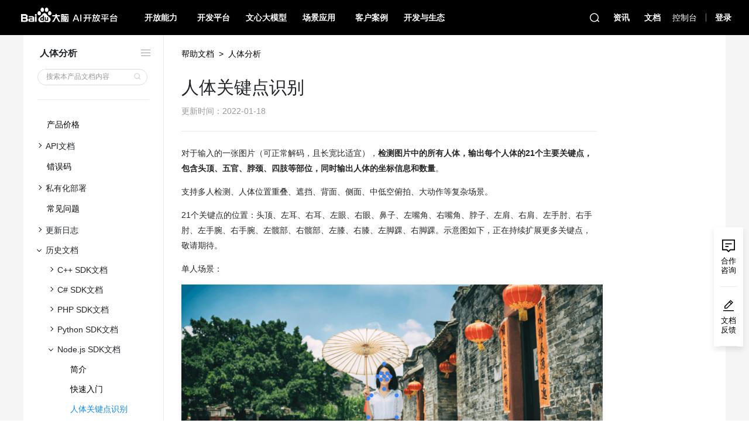

--- FILE ---
content_type: text/css; charset=utf-8
request_url: http://ai-public-console.cdn.bcebos.com/portal-pc-static/1761793488390/css/docs/detail.css
body_size: 10771
content:
.el-fade-in-enter,.el-fade-in-leave-active,.el-fade-in-linear-enter,.el-fade-in-linear-leave,.el-fade-in-linear-leave-active,.fade-in-linear-enter,.fade-in-linear-leave,.fade-in-linear-leave-active{opacity:0}.el-fade-in-linear-enter-active,.el-fade-in-linear-leave-active,.fade-in-linear-enter-active,.fade-in-linear-leave-active{-webkit-transition:opacity .2s linear;-moz-transition:opacity .2s linear;transition:opacity .2s linear}.el-fade-in-enter-active,.el-fade-in-leave-active,.el-zoom-in-center-enter-active,.el-zoom-in-center-leave-active{-webkit-transition:all .3s cubic-bezier(.55,0,.1,1);-moz-transition:all .3s cubic-bezier(.55,0,.1,1);transition:all .3s cubic-bezier(.55,0,.1,1)}.el-zoom-in-center-enter,.el-zoom-in-center-leave-active{opacity:0;-webkit-transform:scaleX(0);-moz-transform:scaleX(0);-ms-transform:scaleX(0);transform:scaleX(0)}.el-zoom-in-top-enter-active,.el-zoom-in-top-leave-active{opacity:1;-webkit-transform:scaleY(1);-moz-transform:scaleY(1);-ms-transform:scaleY(1);transform:scaleY(1);-webkit-transition:opacity .3s cubic-bezier(.23,1,.32,1),-webkit-transform .3s cubic-bezier(.23,1,.32,1);transition:opacity .3s cubic-bezier(.23,1,.32,1),-webkit-transform .3s cubic-bezier(.23,1,.32,1);-moz-transition:transform .3s cubic-bezier(.23,1,.32,1),opacity .3s cubic-bezier(.23,1,.32,1),-moz-transform .3s cubic-bezier(.23,1,.32,1);transition:transform .3s cubic-bezier(.23,1,.32,1),opacity .3s cubic-bezier(.23,1,.32,1);transition:transform .3s cubic-bezier(.23,1,.32,1),opacity .3s cubic-bezier(.23,1,.32,1),-webkit-transform .3s cubic-bezier(.23,1,.32,1),-moz-transform .3s cubic-bezier(.23,1,.32,1);transition:transform .3s cubic-bezier(.23,1,.32,1),opacity .3s cubic-bezier(.23,1,.32,1),-webkit-transform .3s cubic-bezier(.23,1,.32,1);-webkit-transform-origin:center top;-moz-transform-origin:center top;-ms-transform-origin:center top;transform-origin:center top}.el-zoom-in-top-enter,.el-zoom-in-top-leave-active{opacity:0;-webkit-transform:scaleY(0);-moz-transform:scaleY(0);-ms-transform:scaleY(0);transform:scaleY(0)}.el-zoom-in-bottom-enter-active,.el-zoom-in-bottom-leave-active{opacity:1;-webkit-transform:scaleY(1);-moz-transform:scaleY(1);-ms-transform:scaleY(1);transform:scaleY(1);-webkit-transition:opacity .3s cubic-bezier(.23,1,.32,1),-webkit-transform .3s cubic-bezier(.23,1,.32,1);transition:opacity .3s cubic-bezier(.23,1,.32,1),-webkit-transform .3s cubic-bezier(.23,1,.32,1);-moz-transition:transform .3s cubic-bezier(.23,1,.32,1),opacity .3s cubic-bezier(.23,1,.32,1),-moz-transform .3s cubic-bezier(.23,1,.32,1);transition:transform .3s cubic-bezier(.23,1,.32,1),opacity .3s cubic-bezier(.23,1,.32,1);transition:transform .3s cubic-bezier(.23,1,.32,1),opacity .3s cubic-bezier(.23,1,.32,1),-webkit-transform .3s cubic-bezier(.23,1,.32,1),-moz-transform .3s cubic-bezier(.23,1,.32,1);transition:transform .3s cubic-bezier(.23,1,.32,1),opacity .3s cubic-bezier(.23,1,.32,1),-webkit-transform .3s cubic-bezier(.23,1,.32,1);-webkit-transform-origin:center bottom;-moz-transform-origin:center bottom;-ms-transform-origin:center bottom;transform-origin:center bottom}.el-zoom-in-bottom-enter,.el-zoom-in-bottom-leave-active{opacity:0;-webkit-transform:scaleY(0);-moz-transform:scaleY(0);-ms-transform:scaleY(0);transform:scaleY(0)}.el-zoom-in-left-enter-active,.el-zoom-in-left-leave-active{opacity:1;-webkit-transform:scale(1);-moz-transform:scale(1);-ms-transform:scale(1);transform:scale(1);-webkit-transition:opacity .3s cubic-bezier(.23,1,.32,1),-webkit-transform .3s cubic-bezier(.23,1,.32,1);transition:opacity .3s cubic-bezier(.23,1,.32,1),-webkit-transform .3s cubic-bezier(.23,1,.32,1);-moz-transition:transform .3s cubic-bezier(.23,1,.32,1),opacity .3s cubic-bezier(.23,1,.32,1),-moz-transform .3s cubic-bezier(.23,1,.32,1);transition:transform .3s cubic-bezier(.23,1,.32,1),opacity .3s cubic-bezier(.23,1,.32,1);transition:transform .3s cubic-bezier(.23,1,.32,1),opacity .3s cubic-bezier(.23,1,.32,1),-webkit-transform .3s cubic-bezier(.23,1,.32,1),-moz-transform .3s cubic-bezier(.23,1,.32,1);transition:transform .3s cubic-bezier(.23,1,.32,1),opacity .3s cubic-bezier(.23,1,.32,1),-webkit-transform .3s cubic-bezier(.23,1,.32,1);-webkit-transform-origin:top left;-moz-transform-origin:top left;-ms-transform-origin:top left;transform-origin:top left}.el-zoom-in-left-enter,.el-zoom-in-left-leave-active{opacity:0;-webkit-transform:scale(.45);-moz-transform:scale(.45);-ms-transform:scale(.45);transform:scale(.45)}.collapse-transition{-webkit-transition:height .3s ease-in-out,padding-top .3s ease-in-out,padding-bottom .3s ease-in-out;-moz-transition:.3s height ease-in-out,.3s padding-top ease-in-out,.3s padding-bottom ease-in-out;transition:height .3s ease-in-out,padding-top .3s ease-in-out,padding-bottom .3s ease-in-out}.horizontal-collapse-transition{-webkit-transition:width .3s ease-in-out,padding-left .3s ease-in-out,padding-right .3s ease-in-out;-moz-transition:.3s width ease-in-out,.3s padding-left ease-in-out,.3s padding-right ease-in-out;transition:width .3s ease-in-out,padding-left .3s ease-in-out,padding-right .3s ease-in-out}.el-list-enter-active,.el-list-leave-active{-webkit-transition:all 1s;-moz-transition:all 1s;transition:all 1s}.el-list-enter,.el-list-leave-active{opacity:0;-webkit-transform:translateY(-30px);-moz-transform:translateY(-30px);-ms-transform:translateY(-30px);transform:translateY(-30px)}.el-opacity-transition{-webkit-transition:opacity .3s cubic-bezier(.55,0,.1,1);-moz-transition:opacity .3s cubic-bezier(.55,0,.1,1);transition:opacity .3s cubic-bezier(.55,0,.1,1)}@font-face{font-family:element-icons;src:url(//ai-public-console.cdn.bcebos.com/portal-pc-static/1761793488390/fonts/element-icons.woff) format("woff"),url(//ai-public-console.cdn.bcebos.com/portal-pc-static/1761793488390/fonts/element-icons.ttf) format("truetype");font-weight:400;font-style:normal}[class*=" el-icon-"],[class^=el-icon-]{font-family:element-icons!important;speak:none;font-style:normal;font-weight:400;font-variant:normal;text-transform:none;line-height:1;vertical-align:baseline;display:inline-block;-webkit-font-smoothing:antialiased;-moz-osx-font-smoothing:grayscale}.el-icon-info:before{content:"\e61a"}.el-icon-error:before{content:"\e62c"}.el-icon-success:before{content:"\e62d"}.el-icon-warning:before{content:"\e62e"}.el-icon-question:before{content:"\e634"}.el-icon-back:before{content:"\e606"}.el-icon-arrow-left:before{content:"\e600"}.el-icon-arrow-down:before{content:"\e603"}.el-icon-arrow-right:before{content:"\e604"}.el-icon-arrow-up:before{content:"\e605"}.el-icon-caret-left:before{content:"\e60a"}.el-icon-caret-bottom:before{content:"\e60b"}.el-icon-caret-top:before{content:"\e60c"}.el-icon-caret-right:before{content:"\e60e"}.el-icon-d-arrow-left:before{content:"\e610"}.el-icon-d-arrow-right:before{content:"\e613"}.el-icon-minus:before{content:"\e621"}.el-icon-plus:before{content:"\e62b"}.el-icon-remove:before{content:"\e635"}.el-icon-circle-plus:before{content:"\e601"}.el-icon-remove-outline:before{content:"\e63c"}.el-icon-circle-plus-outline:before{content:"\e602"}.el-icon-close:before{content:"\e60f"}.el-icon-check:before{content:"\e611"}.el-icon-circle-close:before{content:"\e607"}.el-icon-circle-check:before{content:"\e639"}.el-icon-circle-close-outline:before{content:"\e609"}.el-icon-circle-check-outline:before{content:"\e63e"}.el-icon-zoom-out:before{content:"\e645"}.el-icon-zoom-in:before{content:"\e641"}.el-icon-d-caret:before{content:"\e615"}.el-icon-sort:before{content:"\e640"}.el-icon-sort-down:before{content:"\e630"}.el-icon-sort-up:before{content:"\e631"}.el-icon-tickets:before{content:"\e63f"}.el-icon-document:before{content:"\e614"}.el-icon-goods:before{content:"\e618"}.el-icon-sold-out:before{content:"\e63b"}.el-icon-news:before{content:"\e625"}.el-icon-message:before{content:"\e61b"}.el-icon-date:before{content:"\e608"}.el-icon-printer:before{content:"\e62f"}.el-icon-time:before{content:"\e642"}.el-icon-bell:before{content:"\e622"}.el-icon-mobile-phone:before{content:"\e624"}.el-icon-service:before{content:"\e63a"}.el-icon-view:before{content:"\e643"}.el-icon-menu:before{content:"\e620"}.el-icon-more:before{content:"\e646"}.el-icon-more-outline:before{content:"\e626"}.el-icon-star-on:before{content:"\e637"}.el-icon-star-off:before{content:"\e63d"}.el-icon-location:before{content:"\e61d"}.el-icon-location-outline:before{content:"\e61f"}.el-icon-phone:before{content:"\e627"}.el-icon-phone-outline:before{content:"\e628"}.el-icon-picture:before{content:"\e629"}.el-icon-picture-outline:before{content:"\e62a"}.el-icon-delete:before{content:"\e612"}.el-icon-search:before{content:"\e619"}.el-icon-edit:before{content:"\e61c"}.el-icon-edit-outline:before{content:"\e616"}.el-icon-rank:before{content:"\e632"}.el-icon-refresh:before{content:"\e633"}.el-icon-share:before{content:"\e636"}.el-icon-setting:before{content:"\e638"}.el-icon-upload:before{content:"\e60d"}.el-icon-upload2:before{content:"\e644"}.el-icon-download:before{content:"\e617"}.el-icon-loading:before{content:"\e61e"}.el-icon-loading{-webkit-animation:rotating 2s linear infinite;-moz-animation:rotating 2s linear infinite;animation:rotating 2s linear infinite}.el-icon--right{margin-left:5px}.el-icon--left{margin-right:5px}@-webkit-keyframes rotating{0%{-webkit-transform:rotate(0);transform:rotate(0)}to{-webkit-transform:rotate(1turn);transform:rotate(1turn)}}@-moz-keyframes rotating{0%{-webkit-transform:rotate(0);-moz-transform:rotate(0);transform:rotate(0)}to{-webkit-transform:rotate(1turn);-moz-transform:rotate(1turn);transform:rotate(1turn)}}@keyframes rotating{0%{-webkit-transform:rotate(0);-moz-transform:rotate(0);transform:rotate(0)}to{-webkit-transform:rotate(1turn);-moz-transform:rotate(1turn);transform:rotate(1turn)}}.modal-template[data-v-9b752cf4]{position:fixed;top:0;bottom:0;left:0;right:0;width:100vw;height:100vh;display:-webkit-box;display:-webkit-flex;display:-moz-box;display:-ms-flexbox;display:flex;-webkit-box-pack:center;-webkit-justify-content:center;-moz-box-pack:center;-ms-flex-pack:center;justify-content:center;-webkit-box-align:center;-webkit-align-items:center;-moz-box-align:center;-ms-flex-align:center;align-items:center;background-color:rgba(0,0,0,.3);z-index:2222;-webkit-transform:translateZ(.0001px);-moz-transform:translateZ(.0001px);transform:translateZ(.0001px)}.modal-template-content[data-v-9b752cf4]{position:relative;-webkit-box-sizing:border-box;-moz-box-sizing:border-box;box-sizing:border-box;padding:32px;background-color:#fff;-webkit-box-shadow:0 4px 20px 0 hsla(0,0%,73.3%,.3);-moz-box-shadow:0 4px 20px 0 hsla(0,0%,73.3%,.3);box-shadow:0 4px 20px 0 hsla(0,0%,73.3%,.3)}.modal-template-content-msg[data-v-9b752cf4]{text-align:center}.modal-template-content-msg-text[data-v-9b752cf4]{display:inline-block;text-align:left;font-size:14px;color:#333}.modal-template-content-confirm[data-v-9b752cf4]{margin:20px auto 0;width:88px;height:32px;text-align:center;line-height:32px;font-size:14px;color:#fff;background:#0073eb;cursor:pointer}.modal-template-content-confirm[data-v-9b752cf4]:hover{background:#1b87fc}.modal-template-content-close[data-v-9b752cf4]{position:absolute;right:20px;top:20px;width:14px;height:14px;cursor:pointer}.message-template[data-v-30066bc0]{position:fixed;top:10%;left:50%;-webkit-transform:translateX(-50%);-moz-transform:translateX(-50%);-ms-transform:translateX(-50%);transform:translateX(-50%);overflow:hidden;-webkit-animation:position-data-v-30066bc0 .3s;-moz-animation:position-data-v-30066bc0 .3s;animation:position-data-v-30066bc0 .3s}@-webkit-keyframes position-data-v-30066bc0{0%{top:5%}to{top:10%}}@-moz-keyframes position-data-v-30066bc0{0%{top:5%}to{top:10%}}@keyframes position-data-v-30066bc0{0%{top:5%}to{top:10%}}.message-template-content[data-v-30066bc0]{display:-webkit-box;display:-webkit-flex;display:-moz-box;display:-ms-flexbox;display:flex;-webkit-box-pack:center;-webkit-justify-content:center;-moz-box-pack:center;-ms-flex-pack:center;justify-content:center;-webkit-box-align:center;-webkit-align-items:center;-moz-box-align:center;-ms-flex-align:center;align-items:center;-webkit-box-sizing:border-box;-moz-box-sizing:border-box;box-sizing:border-box;padding:0 20px;height:36px;font-size:14px}.message-template-content.success[data-v-30066bc0]{color:#0fd683;background:#edfaf4;border:1px solid #1ec781}.message-template-content-icon[data-v-30066bc0]{margin-right:10px;width:16px;height:16px}.modal-template[data-v-ca107df4]{position:fixed;top:0;bottom:0;left:0;right:0;width:100vw;height:100vh;display:-webkit-box;display:-webkit-flex;display:-moz-box;display:-ms-flexbox;display:flex;-webkit-box-pack:center;-webkit-justify-content:center;-moz-box-pack:center;-ms-flex-pack:center;justify-content:center;-webkit-box-align:center;-webkit-align-items:center;-moz-box-align:center;-ms-flex-align:center;align-items:center;background-color:rgba(0,0,0,.4);z-index:2222}.modal-template-content[data-v-ca107df4]{position:relative}.modal-template-content-iframe[data-v-ca107df4]{background:#fff;border:0;-webkit-border-radius:12px;-moz-border-radius:12px;border-radius:12px}.modal-template-content-close[data-v-ca107df4]{display:-webkit-box;display:-webkit-flex;display:-moz-box;display:-ms-flexbox;display:flex;-webkit-box-pack:center;-webkit-justify-content:center;-moz-box-pack:center;-ms-flex-pack:center;justify-content:center;-webkit-box-align:center;-webkit-align-items:center;-moz-box-align:center;-ms-flex-align:center;align-items:center;position:absolute;right:-webkit-calc(50% - 364px);right:-moz-calc(50% - 364px);right:calc(50% - 364px);top:0;width:32px;height:32px;background:rgba(21,27,38,.6);-webkit-border-radius:16px;-moz-border-radius:16px;border-radius:16px;cursor:pointer}.modal-template-content-close[data-v-ca107df4]:before{-webkit-transform:rotate(45deg);-moz-transform:rotate(45deg);-ms-transform:rotate(45deg);transform:rotate(45deg);background-color:#fff;content:"";display:block;height:16px;position:absolute;width:2px}.modal-template-content-close[data-v-ca107df4]:after{-webkit-transform:rotate(135deg);-moz-transform:rotate(135deg);-ms-transform:rotate(135deg);transform:rotate(135deg);background-color:#fff;content:"";display:block;height:16px;position:absolute;width:2px}.modal-template-content-close[data-v-ca107df4]:hover:after,.modal-template-content-close[data-v-ca107df4]:hover:before{background:#2468f2}.el-button-group>.el-button.is-active,.el-button-group>.el-button.is-disabled,.el-button-group>.el-button:active,.el-button-group>.el-button:focus,.el-button-group>.el-button:hover{z-index:1}.el-button{display:inline-block;line-height:1;white-space:nowrap;cursor:pointer;background:#fff;border:1px solid #dcdfe6;color:#606266;-webkit-appearance:none;text-align:center;-webkit-box-sizing:border-box;-moz-box-sizing:border-box;box-sizing:border-box;outline:0;margin:0;-webkit-transition:.1s;-moz-transition:.1s;transition:.1s;font-weight:500;-moz-user-select:none;-webkit-user-select:none;-ms-user-select:none;padding:12px 20px;font-size:14px;-webkit-border-radius:4px;-moz-border-radius:4px;border-radius:4px}.el-button+.el-button{margin-left:10px}.el-button:focus,.el-button:hover{color:#409eff;border-color:#c6e2ff;background-color:#ecf5ff}.el-button:active{color:#3a8ee6;border-color:#3a8ee6;outline:0}.el-button::-moz-focus-inner{border:0}.el-button [class*=el-icon-]+span{margin-left:5px}.el-button.is-plain:focus,.el-button.is-plain:hover{background:#fff;border-color:#409eff;color:#409eff}.el-button.is-active,.el-button.is-plain:active{color:#3a8ee6;border-color:#3a8ee6}.el-button.is-plain:active{background:#fff;outline:0}.el-button.is-disabled,.el-button.is-disabled:focus,.el-button.is-disabled:hover{color:#c0c4cc;cursor:not-allowed;background-image:none;background-color:#fff;border-color:#ebeef5}.el-button.is-disabled.el-button--text{background-color:transparent}.el-button.is-disabled.is-plain,.el-button.is-disabled.is-plain:focus,.el-button.is-disabled.is-plain:hover{background-color:#fff;border-color:#ebeef5;color:#c0c4cc}.el-button.is-loading{position:relative;pointer-events:none}.el-button.is-loading:before{pointer-events:none;content:"";position:absolute;left:-1px;top:-1px;right:-1px;bottom:-1px;-webkit-border-radius:inherit;-moz-border-radius:inherit;border-radius:inherit;background-color:hsla(0,0%,100%,.35)}.el-button.is-round{-webkit-border-radius:20px;-moz-border-radius:20px;border-radius:20px;padding:12px 23px}.el-button.is-circle{-webkit-border-radius:50%;-moz-border-radius:50%;border-radius:50%;padding:12px}.el-button--primary{color:#fff;background-color:#409eff;border-color:#409eff}.el-button--primary:focus,.el-button--primary:hover{background:#66b1ff;border-color:#66b1ff;color:#fff}.el-button--primary.is-active,.el-button--primary:active{background:#3a8ee6;border-color:#3a8ee6;color:#fff}.el-button--primary:active{outline:0}.el-button--primary.is-disabled,.el-button--primary.is-disabled:active,.el-button--primary.is-disabled:focus,.el-button--primary.is-disabled:hover{color:#fff;background-color:#a0cfff;border-color:#a0cfff}.el-button--primary.is-plain{color:#409eff;background:#ecf5ff;border-color:#b3d8ff}.el-button--primary.is-plain:focus,.el-button--primary.is-plain:hover{background:#409eff;border-color:#409eff;color:#fff}.el-button--primary.is-plain:active{background:#3a8ee6;border-color:#3a8ee6;color:#fff;outline:0}.el-button--primary.is-plain.is-disabled,.el-button--primary.is-plain.is-disabled:active,.el-button--primary.is-plain.is-disabled:focus,.el-button--primary.is-plain.is-disabled:hover{color:#8cc5ff;background-color:#ecf5ff;border-color:#d9ecff}.el-button--success{color:#fff;background-color:#67c23a;border-color:#67c23a}.el-button--success:focus,.el-button--success:hover{background:#85ce61;border-color:#85ce61;color:#fff}.el-button--success.is-active,.el-button--success:active{background:#5daf34;border-color:#5daf34;color:#fff}.el-button--success:active{outline:0}.el-button--success.is-disabled,.el-button--success.is-disabled:active,.el-button--success.is-disabled:focus,.el-button--success.is-disabled:hover{color:#fff;background-color:#b3e19d;border-color:#b3e19d}.el-button--success.is-plain{color:#67c23a;background:#f0f9eb;border-color:#c2e7b0}.el-button--success.is-plain:focus,.el-button--success.is-plain:hover{background:#67c23a;border-color:#67c23a;color:#fff}.el-button--success.is-plain:active{background:#5daf34;border-color:#5daf34;color:#fff;outline:0}.el-button--success.is-plain.is-disabled,.el-button--success.is-plain.is-disabled:active,.el-button--success.is-plain.is-disabled:focus,.el-button--success.is-plain.is-disabled:hover{color:#a4da89;background-color:#f0f9eb;border-color:#e1f3d8}.el-button--warning{color:#fff;background-color:#e6a23c;border-color:#e6a23c}.el-button--warning:focus,.el-button--warning:hover{background:#ebb563;border-color:#ebb563;color:#fff}.el-button--warning.is-active,.el-button--warning:active{background:#cf9236;border-color:#cf9236;color:#fff}.el-button--warning:active{outline:0}.el-button--warning.is-disabled,.el-button--warning.is-disabled:active,.el-button--warning.is-disabled:focus,.el-button--warning.is-disabled:hover{color:#fff;background-color:#f3d19e;border-color:#f3d19e}.el-button--warning.is-plain{color:#e6a23c;background:#fdf6ec;border-color:#f5dab1}.el-button--warning.is-plain:focus,.el-button--warning.is-plain:hover{background:#e6a23c;border-color:#e6a23c;color:#fff}.el-button--warning.is-plain:active{background:#cf9236;border-color:#cf9236;color:#fff;outline:0}.el-button--warning.is-plain.is-disabled,.el-button--warning.is-plain.is-disabled:active,.el-button--warning.is-plain.is-disabled:focus,.el-button--warning.is-plain.is-disabled:hover{color:#f0c78a;background-color:#fdf6ec;border-color:#faecd8}.el-button--danger{color:#fff;background-color:#f56c6c;border-color:#f56c6c}.el-button--danger:focus,.el-button--danger:hover{background:#f78989;border-color:#f78989;color:#fff}.el-button--danger.is-active,.el-button--danger:active{background:#dd6161;border-color:#dd6161;color:#fff}.el-button--danger:active{outline:0}.el-button--danger.is-disabled,.el-button--danger.is-disabled:active,.el-button--danger.is-disabled:focus,.el-button--danger.is-disabled:hover{color:#fff;background-color:#fab6b6;border-color:#fab6b6}.el-button--danger.is-plain{color:#f56c6c;background:#fef0f0;border-color:#fbc4c4}.el-button--danger.is-plain:focus,.el-button--danger.is-plain:hover{background:#f56c6c;border-color:#f56c6c;color:#fff}.el-button--danger.is-plain:active{background:#dd6161;border-color:#dd6161;color:#fff;outline:0}.el-button--danger.is-plain.is-disabled,.el-button--danger.is-plain.is-disabled:active,.el-button--danger.is-plain.is-disabled:focus,.el-button--danger.is-plain.is-disabled:hover{color:#f9a7a7;background-color:#fef0f0;border-color:#fde2e2}.el-button--info{color:#fff;background-color:#909399;border-color:#909399}.el-button--info:focus,.el-button--info:hover{background:#a6a9ad;border-color:#a6a9ad;color:#fff}.el-button--info.is-active,.el-button--info:active{background:#82848a;border-color:#82848a;color:#fff}.el-button--info:active{outline:0}.el-button--info.is-disabled,.el-button--info.is-disabled:active,.el-button--info.is-disabled:focus,.el-button--info.is-disabled:hover{color:#fff;background-color:#c8c9cc;border-color:#c8c9cc}.el-button--info.is-plain{color:#909399;background:#f4f4f5;border-color:#d3d4d6}.el-button--info.is-plain:focus,.el-button--info.is-plain:hover{background:#909399;border-color:#909399;color:#fff}.el-button--info.is-plain:active{background:#82848a;border-color:#82848a;color:#fff;outline:0}.el-button--info.is-plain.is-disabled,.el-button--info.is-plain.is-disabled:active,.el-button--info.is-plain.is-disabled:focus,.el-button--info.is-plain.is-disabled:hover{color:#bcbec2;background-color:#f4f4f5;border-color:#e9e9eb}.el-button--text,.el-button--text.is-disabled,.el-button--text.is-disabled:focus,.el-button--text.is-disabled:hover,.el-button--text:active{border-color:transparent}.el-button--medium{padding:10px 20px;font-size:14px;-webkit-border-radius:4px;-moz-border-radius:4px;border-radius:4px}.el-button--mini,.el-button--small{font-size:12px;-webkit-border-radius:3px;-moz-border-radius:3px;border-radius:3px}.el-button--medium.is-round{padding:10px 20px}.el-button--medium.is-circle{padding:10px}.el-button--small,.el-button--small.is-round{padding:9px 15px}.el-button--small.is-circle{padding:9px}.el-button--mini,.el-button--mini.is-round{padding:7px 15px}.el-button--mini.is-circle{padding:7px}.el-button--text{color:#409eff;background:0 0;padding-left:0;padding-right:0}.el-button--text:focus,.el-button--text:hover{color:#66b1ff;border-color:transparent;background-color:transparent}.el-button--text:active{color:#3a8ee6;background-color:transparent}.el-button-group{display:inline-block;vertical-align:middle}.el-button-group:after,.el-button-group:before{display:table;content:""}.el-button-group:after{clear:both}.el-button-group>.el-button{float:left;position:relative}.el-button-group>.el-button+.el-button{margin-left:0}.el-button-group>.el-button:first-child{-webkit-border-top-right-radius:0;-moz-border-radius-topright:0;border-top-right-radius:0;-webkit-border-bottom-right-radius:0;-moz-border-radius-bottomright:0;border-bottom-right-radius:0}.el-button-group>.el-button:last-child{-webkit-border-top-left-radius:0;-moz-border-radius-topleft:0;border-top-left-radius:0;-webkit-border-bottom-left-radius:0;-moz-border-radius-bottomleft:0;border-bottom-left-radius:0}.el-button-group>.el-button:first-child:last-child{-webkit-border-radius:4px;-moz-border-radius:4px;border-radius:4px}.el-button-group>.el-button:first-child:last-child.is-round{-webkit-border-radius:20px;-moz-border-radius:20px;border-radius:20px}.el-button-group>.el-button:first-child:last-child.is-circle{-webkit-border-radius:50%;-moz-border-radius:50%;border-radius:50%}.el-button-group>.el-button:not(:first-child):not(:last-child){-webkit-border-radius:0;-moz-border-radius:0;border-radius:0}.el-button-group>.el-button:not(:last-child){margin-right:-1px}.el-button-group>.el-dropdown>.el-button{-webkit-border-top-left-radius:0;-moz-border-radius-topleft:0;border-top-left-radius:0;-webkit-border-bottom-left-radius:0;-moz-border-radius-bottomleft:0;border-bottom-left-radius:0;border-left-color:hsla(0,0%,100%,.5)}.el-button-group .el-button--primary:first-child{border-right-color:hsla(0,0%,100%,.5)}.el-button-group .el-button--primary:last-child{border-left-color:hsla(0,0%,100%,.5)}.el-button-group .el-button--primary:not(:first-child):not(:last-child){border-left-color:hsla(0,0%,100%,.5);border-right-color:hsla(0,0%,100%,.5)}.el-button-group .el-button--success:first-child{border-right-color:hsla(0,0%,100%,.5)}.el-button-group .el-button--success:last-child{border-left-color:hsla(0,0%,100%,.5)}.el-button-group .el-button--success:not(:first-child):not(:last-child){border-left-color:hsla(0,0%,100%,.5);border-right-color:hsla(0,0%,100%,.5)}.el-button-group .el-button--warning:first-child{border-right-color:hsla(0,0%,100%,.5)}.el-button-group .el-button--warning:last-child{border-left-color:hsla(0,0%,100%,.5)}.el-button-group .el-button--warning:not(:first-child):not(:last-child){border-left-color:hsla(0,0%,100%,.5);border-right-color:hsla(0,0%,100%,.5)}.el-button-group .el-button--danger:first-child{border-right-color:hsla(0,0%,100%,.5)}.el-button-group .el-button--danger:last-child{border-left-color:hsla(0,0%,100%,.5)}.el-button-group .el-button--danger:not(:first-child):not(:last-child){border-left-color:hsla(0,0%,100%,.5);border-right-color:hsla(0,0%,100%,.5)}.el-button-group .el-button--info:first-child{border-right-color:hsla(0,0%,100%,.5)}.el-button-group .el-button--info:last-child{border-left-color:hsla(0,0%,100%,.5)}.el-button-group .el-button--info:not(:first-child):not(:last-child){border-left-color:hsla(0,0%,100%,.5);border-right-color:hsla(0,0%,100%,.5)}.el-popper .popper__arrow,.el-popper .popper__arrow:after{position:absolute;display:block;width:0;height:0;border-color:transparent;border-style:solid}.el-popper .popper__arrow{border-width:6px;-webkit-filter:drop-shadow(0 2px 12px rgba(0,0,0,.03));filter:drop-shadow(0 2px 12px rgba(0,0,0,.03))}.el-popper .popper__arrow:after{content:" ";border-width:6px}.el-popper[x-placement^=top]{margin-bottom:12px}.el-popper[x-placement^=top] .popper__arrow{bottom:-6px;left:50%;margin-right:3px;border-top-color:#ebeef5;border-bottom-width:0}.el-popper[x-placement^=top] .popper__arrow:after{bottom:1px;margin-left:-6px;border-top-color:#fff;border-bottom-width:0}.el-popper[x-placement^=bottom]{margin-top:12px}.el-popper[x-placement^=bottom] .popper__arrow{top:-6px;left:50%;margin-right:3px;border-top-width:0;border-bottom-color:#ebeef5}.el-popper[x-placement^=bottom] .popper__arrow:after{top:1px;margin-left:-6px;border-top-width:0;border-bottom-color:#fff}.el-popper[x-placement^=right]{margin-left:12px}.el-popper[x-placement^=right] .popper__arrow{top:50%;left:-6px;margin-bottom:3px;border-right-color:#ebeef5;border-left-width:0}.el-popper[x-placement^=right] .popper__arrow:after{bottom:-6px;left:1px;border-right-color:#fff;border-left-width:0}.el-popper[x-placement^=left]{margin-right:12px}.el-popper[x-placement^=left] .popper__arrow{top:50%;right:-6px;margin-bottom:3px;border-right-width:0;border-left-color:#ebeef5}.el-popper[x-placement^=left] .popper__arrow:after{right:1px;bottom:-6px;margin-left:-6px;border-right-width:0;border-left-color:#fff}.el-dropdown{display:inline-block;position:relative;color:#606266;font-size:14px}.el-dropdown .el-button-group{display:block}.el-dropdown .el-button-group .el-button{float:none}.el-dropdown .el-dropdown__caret-button{padding-left:5px;padding-right:5px;position:relative;border-left:none}.el-dropdown .el-dropdown__caret-button:before{content:"";position:absolute;display:block;width:1px;top:5px;bottom:5px;left:0;background:hsla(0,0%,100%,.5)}.el-dropdown .el-dropdown__caret-button:hover:before{top:0;bottom:0}.el-dropdown .el-dropdown__caret-button .el-dropdown__icon{padding-left:0}.el-dropdown__icon{font-size:12px;margin:0 3px}.el-dropdown .el-dropdown-selfdefine:focus:active,.el-dropdown .el-dropdown-selfdefine:focus:not(.focusing){outline-width:0}.el-dropdown-menu{position:absolute;top:0;left:0;z-index:10;padding:10px 0;margin:5px 0;background-color:#fff;border:1px solid #ebeef5;-webkit-border-radius:4px;-moz-border-radius:4px;border-radius:4px;-webkit-box-shadow:0 2px 12px 0 rgba(0,0,0,.1);-moz-box-shadow:0 2px 12px 0 rgba(0,0,0,.1);box-shadow:0 2px 12px 0 rgba(0,0,0,.1)}.el-dropdown-menu__item{list-style:none;line-height:36px;padding:0 20px;margin:0;font-size:14px;color:#606266;cursor:pointer;outline:0}.el-dropdown-menu__item:focus,.el-dropdown-menu__item:not(.is-disabled):hover{background-color:#ecf5ff;color:#66b1ff}.el-dropdown-menu__item--divided{position:relative;margin-top:6px;border-top:1px solid #ebeef5}.el-dropdown-menu__item--divided:before{content:"";height:6px;display:block;margin:0 -20px;background-color:#fff}.el-dropdown-menu__item.is-disabled{cursor:default;color:#bbb;pointer-events:none}.el-dropdown-menu--medium{padding:6px 0}.el-dropdown-menu--medium .el-dropdown-menu__item{line-height:30px;padding:0 17px;font-size:14px}.el-dropdown-menu--medium .el-dropdown-menu__item.el-dropdown-menu__item--divided{margin-top:6px}.el-dropdown-menu--medium .el-dropdown-menu__item.el-dropdown-menu__item--divided:before{height:6px;margin:0 -17px}.el-dropdown-menu--small{padding:6px 0}.el-dropdown-menu--small .el-dropdown-menu__item{line-height:27px;padding:0 15px;font-size:13px}.el-dropdown-menu--small .el-dropdown-menu__item.el-dropdown-menu__item--divided{margin-top:4px}.el-dropdown-menu--small .el-dropdown-menu__item.el-dropdown-menu__item--divided:before{height:4px;margin:0 -15px}.el-dropdown-menu--mini{padding:3px 0}.el-dropdown-menu--mini .el-dropdown-menu__item{line-height:24px;padding:0 10px;font-size:12px}.el-dropdown-menu--mini .el-dropdown-menu__item.el-dropdown-menu__item--divided{margin-top:3px}.el-dropdown-menu--mini .el-dropdown-menu__item.el-dropdown-menu__item--divided:before{height:3px;margin:0 -10px}.ai-nav{position:fixed;top:0;left:0;width:100%;z-index:2100;color:#fff;background-color:#000;font-weight:700}.ai-nav-bar{position:relative;width:100%;height:60px;line-height:60px;padding:0 30px;z-index:1;min-width:1280px;-webkit-box-sizing:border-box;-moz-box-sizing:border-box;box-sizing:border-box}.ai-nav-bar-inner{height:100%;margin-left:200px;font-size:16px}.ai-nav-logo{float:left;width:176px;height:100%;line-height:normal;background:url(https://dataset-bj.cdn.bcebos.com/platform-guangwang/logo.png) no-repeat;-moz-background-size:165px 25px;background-size:165px 25px;background-position:50% 13px}.ai-nav-logo-icon{width:100%;height:24px;margin-top:14px;fill:#fff}.ai-nav-operation{display:-webkit-box;display:-webkit-flex;display:-moz-box;display:-ms-flexbox;display:flex;position:absolute;right:30px;top:0;height:100%;background:#000}.ai-nav-operation a{margin-left:25px;color:inherit;font-size:14px;font-weight:700}.ai-nav-operation a:hover{color:#3b85f5}.ai-nav-operation a:link{text-decoration:none}.ai-nav-operation .ai-nav-operation-firstlink{margin-left:20px}.ai-nav-operation-login{font-weight:700;cursor:pointer}.ai-nav-operation-login:hover{color:#3b85f5}.ai-nav-operation-link{margin-left:20px;cursor:pointer}.ai-nav-operation-link:hover{color:#3b85f5}.ai-nav-operation-firstlink{margin-left:0}.ai-nav-operation-person-center{display:inline-block;width:100%;height:100%}.ai-nav-operation-division{height:14px;width:1px;margin:auto 15px;border-right:1px;background-color:hsla(0,0%,100%,.5)}.ai-nav-item{position:relative;display:inline-block;overflow:hidden;width:80px;height:100%;padding:0 5px;-webkit-box-sizing:content-box;-moz-box-sizing:content-box;box-sizing:content-box;-webkit-transition:color .3s;-moz-transition:color .3s;transition:color .3s;text-align:center;font-size:14px;cursor:pointer}.ai-nav-item-active,.ai-nav-item>a:hover,.ai-nav-item>div:hover{color:#3b85f5}.ai-nav-more{position:absolute;width:90px;top:0;font-size:14px;-webkit-transition:color .3s;-moz-transition:color .3s;transition:color .3s;text-align:center;cursor:pointer}.ai-nav-more>span{font-weight:700}.ai-nav-more .ai-nav-more-item{display:none;-webkit-box-align:center;-webkit-align-items:center;-moz-box-align:center;-ms-flex-align:center;align-items:center;padding:0 14px;width:150px;height:40px;font-size:13px;color:#333;background-color:#fff}.ai-nav-more .ai-nav-more-item a,.ai-nav-more .ai-nav-more-item div{font-weight:400}.ai-nav-more .ai-nav-more-item:first-of-type{padding-top:4px}.ai-nav-more .ai-nav-more-item:last-of-type{padding-bottom:8px}.ai-nav-more .ai-nav-more-item:hover{background-color:#f7f7f7;color:#1a73e8}.ai-nav-more:hover{color:#3b85f5}.ai-nav-more:hover .ai-nav-more-item{display:-webkit-box;display:-webkit-flex;display:-moz-box;display:-ms-flexbox;display:flex;position:relative;left:-14px}.ai-nav-name{display:block;color:inherit;font-weight:700}.ai-nav-search{padding-left:10px;float:left;position:relative;-webkit-border-radius:2px;-moz-border-radius:2px;border-radius:2px;-webkit-transition:width .1s;-moz-transition:width .1s;transition:width .1s;font-weight:400;background:transparent}.ai-nav-search .default-search-show{display:-webkit-box;display:-webkit-flex;display:-moz-box;display:-ms-flexbox;display:flex;-webkit-box-align:center;-webkit-align-items:center;-moz-box-align:center;-ms-flex-align:center;align-items:center;width:20px;height:100%;cursor:pointer}.ai-nav-search .default-search-show-icon{width:16px;height:16px}.ai-nav-search-active{margin-top:8px;width:600px;height:42px;overflow:visible;background:hsla(0,0%,100%,.25)}.ai-nav-search-active .ai-nav-search-icons{width:109px}.ai-nav-search-active .ai-nav-search-field{width:100%;padding:10px 108px 10px 25px}.ai-nav-search-field{display:block;width:0;padding:0;height:42px;border:0;-webkit-box-sizing:border-box;-moz-box-sizing:border-box;box-sizing:border-box;outline:0;font-size:16px;color:#fff;background:transparent}.ai-nav-search-field::-webkit-input-placeholder{color:#999}.ai-nav-search-icons{position:absolute;right:0;top:0;display:-webkit-box;display:-webkit-flex;display:-moz-box;display:-ms-flexbox;display:flex;width:54px;height:42px;overflow:hidden;line-height:42px;cursor:pointer}.ai-nav-search-icon{width:54px;height:100%;-webkit-flex-shrink:0;-ms-flex-negative:0;flex-shrink:0;text-align:center;fill:#fff}.ai-nav-search-icon:hover{fill:#036fe2}.ai-nav-search-icon svg{width:16px;height:16px;vertical-align:middle}.ai-nav-search-divider{width:1px;height:16px;background:#666;margin-top:13px}.ai-nav-search-dropdown{position:absolute;left:0;top:52px;width:100%;padding:22px 25px;line-height:40px;-webkit-box-sizing:border-box;-moz-box-sizing:border-box;box-sizing:border-box;color:#000;background:#fff;visibility:hidden;-webkit-transition:visibility .2s,-webkit-transform .2s;transition:visibility .2s,-webkit-transform .2s;-moz-transition:transform .2s,visibility .2s,-moz-transform .2s;transition:transform .2s,visibility .2s;transition:transform .2s,visibility .2s,-webkit-transform .2s,-moz-transform .2s;-webkit-transform:translateY(-200%);-moz-transform:translateY(-200%);-ms-transform:translateY(-200%);transform:translateY(-200%);-webkit-box-shadow:0 2px 10px rgba(0,0,0,.1);-moz-box-shadow:0 2px 10px rgba(0,0,0,.1);box-shadow:0 2px 10px rgba(0,0,0,.1);z-index:-1}.ai-nav-search-dropdown-active{visibility:visible;-webkit-transform:translateY(0);-moz-transform:translateY(0);-ms-transform:translateY(0);transform:translateY(0)}.ai-nav-search-hot{display:-webkit-box;display:-webkit-flex;display:-moz-box;display:-ms-flexbox;display:flex}.ai-nav-search-box{-webkit-box-flex:1;-webkit-flex:1;-moz-box-flex:1;-ms-flex:1;flex:1;min-width:0}.ai-nav-search-box:not(:last-child){margin-right:20px}.ai-nav-search-title{padding-left:10px;line-height:22px;font-size:14px;color:#999}.ai-nav-search-list{margin-top:7px}.ai-nav-search-item{white-space:nowrap;overflow:hidden;text-overflow:ellipsis;padding-left:10px;cursor:pointer}.ai-nav-search-item:hover{background:#f7f7f7}.ai-nav-search-result-main:after{content:">"}.ai-nav-search-result-main+.ai-nav-search-result-other{margin-top:2px;padding-top:2px;border-top:1px solid #eee}.ai-nav-detail{display:none;position:fixed;top:60px;left:0;right:0;bottom:60px;border:1px solid #dfdfdf;border-top:0;overflow:hidden;min-height:310px;max-height:768px;background:#fff;-webkit-box-shadow:0 5px 6px -2px rgba(0,0,0,.19);-moz-box-shadow:0 5px 6px -2px rgba(0,0,0,.19);box-shadow:0 5px 6px -2px rgba(0,0,0,.19);z-index:999}.ai-nav-detail-hasMore .ai-nav-sidebar{position:relative;padding-bottom:50px}.ai-nav-detail-inner{position:relative;min-width:970px;height:100%;overflow:hidden;-webkit-box-sizing:border-box;-moz-box-sizing:border-box;box-sizing:border-box}.ai-nav-detail-small{max-height:338px}.ai-nav-detail-more{position:absolute;left:0;bottom:0;width:100%;height:50px;line-height:50px;text-align:center;border-top:1px solid #dfdfdf;background:#fff}.ai-nav-detail-more a{color:#000;font-size:14px;font-weight:700;position:absolute;top:0;left:0;right:0;bottom:0}.ai-nav-detail-more a:hover{color:#1a73e8}.ai-nav-detail-more a:hover .ai-nav-menu-arrow-icon{fill:#1a73e8}.ai-nav-active,.ai-nav-active>.ai-nav-menu{display:block}.ai-nav-active>.ai-nav-sidebar-item-title-inner,.ai-nav-active>.ai-nav-sidebar-list-item-title{color:#1a73e8}.ai-nav-sidebar{height:100%;overflow:hidden;float:left;width:270px;text-align:left;padding:18px 0;line-height:30px;-webkit-box-sizing:border-box;-moz-box-sizing:border-box;box-sizing:border-box;font-size:14px}.ai-nav-sidebar-inner{height:100%;overflow-y:auto}.ai-nav-sidebar-list-item{margin:8px 0;cursor:pointer}.ai-nav-sidebar-list-item-title{position:relative;padding-left:38%}.ai-nav-sidebar-list-item-title-active{background:#f7f7f7}.ai-nav-sidebar-item-title{padding-left:38%;margin:8px 0;font-weight:700;color:#000;cursor:default}.ai-nav-sidebar-item-title-hasMenu:hover{background:#f7f7f7;color:#1a73e8}.ai-nav-sidebar-item-title-inner{position:relative;font-weight:700}.ai-nav-sidebar-arrow-icon{position:absolute;right:22px;top:10px;width:6px;height:11px;fill:#1a73e8}.ai-nav-sidebar .ai-nav-menu{min-height:100%;border-left:1px solid #dfe0e3;-webkit-box-sizing:border-box;-moz-box-sizing:border-box;box-sizing:border-box}.ai-nav-menu{line-height:30px;text-align:left;height:100%;overflow-y:auto}.ai-nav-menu-inner{display:table;width:100%;height:100%}.ai-nav-menu-has-sidebar{border-left:1px solid #dfe0e3}.ai-nav-menu-col{float:left;margin-top:-15px;padding:0 20px;-webkit-box-sizing:border-box;-moz-box-sizing:border-box;box-sizing:border-box}.ai-nav-menu-col-3{width:33.333%}.ai-nav-menu-col-4{width:25%}.ai-nav-menu-col-5{width:20%}.ai-nav-menu-item{margin-top:15px}.ai-nav-menu-item,.ai-nav-menu-item-title{overflow:hidden;text-overflow:ellipsis;white-space:nowrap}.ai-nav-menu-item-title{position:relative;display:block;padding:0 0 7px 10px;color:#000;font-size:14px;font-weight:700}.ai-nav-menu-item-title-sym{font-weight:400}.ai-nav-menu-item-title:after{content:"";position:absolute;left:10px;right:0;bottom:0;height:1px;background:#dfe0e3}.ai-nav-menu-item-title-link:hover{color:#1a73e8}.ai-nav-menu-item-title-link:hover .ai-nav-menu-arrow-icon{fill:#1a73e8}.ai-nav-menu-item-list{margin-top:12px}.ai-nav-menu-item-list-empty{margin-top:8px}.ai-nav-menu-item-list-item{display:block;padding-left:10px;font-size:13px;color:#333;font-weight:400;cursor:pointer;overflow:hidden;text-overflow:ellipsis;white-space:nowrap}.ai-nav-menu-item-list-item:hover{color:#1a73e8;background:#f7f7f7}.ai-nav-menu-item-list-nopic{min-height:90px}.ai-nav-menu-item-list-pic{width:170px;height:40px;padding:18px 0 18px 10px;-webkit-box-sizing:unset;-moz-box-sizing:unset;box-sizing:unset}.ai-nav-menu-item-list-pic-item{display:inline-block;margin-right:10px}.ai-nav-menu-item-list-pic img{-webkit-box-sizing:border-box;-moz-box-sizing:border-box;box-sizing:border-box;border:1px solid #dfe0e3;cursor:pointer}.ai-nav-menu-item-list-pic img:hover{-webkit-box-shadow:0 5px 10px 0 rgba(0,0,0,.05);-moz-box-shadow:0 5px 10px 0 rgba(0,0,0,.05);box-shadow:0 5px 10px 0 rgba(0,0,0,.05)}.ai-nav-menu-common{display:table-cell;padding:26px 0 18px;overflow:hidden}.ai-nav-menu-activity{display:table-cell;vertical-align:top;width:310px;padding:0 30px 30px;-webkit-box-sizing:border-box;-moz-box-sizing:border-box;box-sizing:border-box;background:#fafafa}.ai-nav-menu-activity-item{margin-top:26px}.ai-nav-menu-activity-title{position:relative;padding:0 0 7px 10px;border-bottom:1px solid #dfe0e3;font-size:14px;color:#000;font-weight:700}.ai-nav-menu-activity-title:before{content:"";position:absolute;left:0;top:8px;width:2px;height:14px;background:#000}.ai-nav-menu-activity-list{margin-top:12px}.ai-nav-menu-arrow-icon{width:6px;height:11px;margin-left:8px}.ai-nav-menu-tag{font-size:12px;margin-left:6px;font-weight:400}.ai-nav-menu-tag-new{color:#1a73e8}.ai-nav-menu-tag-hot{color:#ff3912}.ai-nav-menu-tag-test{color:#00b359}@media (max-width:970px){.ai-nav-sidebar{width:218px}.ai-nav-menu-has-sidebar{margin-left:218px}.ai-nav-menu-activity{width:226px}.ai-nav-menu-has-activity .ai-nav-menu-common{margin-right:226px}}@media (min-width:971px) and (max-width:1440px){.ai-nav-sidebar{width:250px}.ai-nav-menu-has-sidebar{margin-left:250px}.ai-nav-menu-activity{width:256px}.ai-nav-menu-has-activity .ai-nav-menu-common{margin-right:256px}}@media (min-width:1441px){.ai-nav-sidebar{width:270px}.ai-nav-menu-has-sidebar{margin-left:270px}.ai-nav-menu-activity{width:310px}.ai-nav-menu-has-activity .ai-nav-menu-common{margin-right:310px}}.el-dropdown-link{display:-webkit-inline-box;display:-webkit-inline-flex;display:-moz-inline-box;display:-ms-inline-flexbox;display:inline-flex;-webkit-box-align:center;-webkit-align-items:center;-moz-box-align:center;-ms-flex-align:center;align-items:center;max-width:110px;color:#fff;cursor:pointer}.el-dropdown-link img{margin-right:5px;width:16px;height:16px}.el-dropdown-link span{max-width:88px;overflow:hidden;white-space:nowrap;text-overflow:ellipsis;font-weight:700}.el-popper[x-placement^=bottom],.header-dropdown{margin:0 -30px 0 0}.el-dropdown-menu,.el-popper,.header-dropdown{top:60px;margin-top:0;padding-top:0;padding-bottom:8px;-webkit-border-radius:0;-moz-border-radius:0;border-radius:0;border:0}.el-dropdown-menu .el-popper .popper__arrow:after,.el-dropdown-menu .popper__arrow,.el-popper .el-popper .popper__arrow:after,.el-popper .popper__arrow,.header-dropdown .el-popper .popper__arrow:after,.header-dropdown .popper__arrow{display:none}.el-dropdown-menu .el-dropdown-menu__item,.el-popper .el-dropdown-menu__item,.header-dropdown .el-dropdown-menu__item{-webkit-box-sizing:border-box;-moz-box-sizing:border-box;box-sizing:border-box;width:220px;height:40px;padding:0 14px}.el-dropdown-menu .el-dropdown-menu__item a,.el-popper .el-dropdown-menu__item a,.header-dropdown .el-dropdown-menu__item a{color:#000}.el-dropdown-menu .el-dropdown-menu__item:first-child,.el-popper .el-dropdown-menu__item:first-child,.header-dropdown .el-dropdown-menu__item:first-child{width:100%;height:54px;padding:0;margin-bottom:4px}.el-dropdown-menu .el-dropdown-menu__item:hover,.el-popper .el-dropdown-menu__item:hover,.header-dropdown .el-dropdown-menu__item:hover{background-color:#f7f7f7}.el-dropdown-menu .el-dropdown-menu__item:hover a,.el-popper .el-dropdown-menu__item:hover a,.header-dropdown .el-dropdown-menu__item:hover a{color:#1a73e8}.el-dropdown-menu .el-dropdown-menu__item:hover a:link,.el-popper .el-dropdown-menu__item:hover a:link,.header-dropdown .el-dropdown-menu__item:hover a:link{text-decoration:none}.el-dropdown-menu .ai-nav-authorized,.el-popper .ai-nav-authorized,.header-dropdown .ai-nav-authorized{-webkit-box-pack:justify;-webkit-justify-content:space-between;-moz-box-pack:justify;-ms-flex-pack:justify;justify-content:space-between;height:54px;padding:0 20px 0 14px;background-color:#e6f2fb}.el-dropdown-menu .ai-nav-authorized,.el-dropdown-menu .ai-nav-authorized-status,.el-popper .ai-nav-authorized,.el-popper .ai-nav-authorized-status,.header-dropdown .ai-nav-authorized,.header-dropdown .ai-nav-authorized-status{display:-webkit-box;display:-webkit-flex;display:-moz-box;display:-ms-flexbox;display:flex;-webkit-box-align:center;-webkit-align-items:center;-moz-box-align:center;-ms-flex-align:center;align-items:center}.el-dropdown-menu .ai-nav-authorized-btn,.el-dropdown-menu .ai-nav-authorized a,.el-popper .ai-nav-authorized-btn,.el-popper .ai-nav-authorized a,.header-dropdown .ai-nav-authorized-btn,.header-dropdown .ai-nav-authorized a{display:-webkit-box;display:-webkit-flex;display:-moz-box;display:-ms-flexbox;display:flex;-webkit-box-align:center;-webkit-align-items:center;-moz-box-align:center;-ms-flex-align:center;align-items:center;-webkit-box-pack:center;-webkit-justify-content:center;-moz-box-pack:center;-ms-flex-pack:center;justify-content:center;width:60px;height:22px;border:1px solid #1a73e8;font-size:12px;color:#1a73e8}.el-dropdown-menu .ai-nav-authorized-title,.el-popper .ai-nav-authorized-title,.header-dropdown .ai-nav-authorized-title{margin-left:5px;color:#000}.el-dropdown-menu .ai-nav-authorized-certified,.el-popper .ai-nav-authorized-certified,.header-dropdown .ai-nav-authorized-certified{display:-webkit-box;display:-webkit-flex;display:-moz-box;display:-ms-flexbox;display:flex;-webkit-box-align:center;-webkit-align-items:center;-moz-box-align:center;-ms-flex-align:center;align-items:center}.ai-nav-unauthorized-icon{color:#f27c49;fill:#f27c49}.ai-platform-mask{width:100%;height:100%;position:fixed;left:0;top:0;right:0;bottom:0;background-color:rgba(0,0,0,.9)}.ai-footer{position:relative;z-index:2;height:480px;background-color:#010101;font-size:0}.ai-footer .ai-footer-cover{max-width:1444px;min-width:1180px;width:-webkit-calc(100% - 100px);width:-moz-calc(100% - 100px);width:calc(100% - 100px);height:371px;margin:0 auto}.ai-footer .ai-footer-items{-webkit-box-sizing:border-box;-moz-box-sizing:border-box;box-sizing:border-box;height:100%;width:100%;display:-webkit-box;display:-webkit-flex;display:-moz-box;display:-ms-flexbox;display:flex;-webkit-box-pack:justify;-webkit-justify-content:space-between;-moz-box-pack:justify;-ms-flex-pack:justify;justify-content:space-between;vertical-align:top}.ai-footer .ai-item-class{display:inline-block;vertical-align:top;width:194px;text-align:left;font-size:18px;color:#fff}.ai-footer .ai-items{font-size:14px;color:#fff;opacity:.66;line-height:36px;cursor:pointer}.ai-footer .ai-items:hover{opacity:1;color:#036fe2}.ai-footer .ai-telephone{font-size:18px;color:#fff;font-weight:700;line-height:36px}.ai-footer .ai-telephone span{opacity:.66;font-weight:400;font-size:14px}.ai-footer .ai-title{margin:61px 0 14px;color:#fff;font-size:16px;opacity:1;cursor:default;line-height:36px}.ai-footer .ai-items-img{display:inline-block;vertical-align:top;color:#b1b1b1;font-size:14px;width:168px;height:24px;text-align:center}.ai-footer .ai-items-img-src{width:168px;height:168px;margin-top:61px;padding-bottom:16px}.ai-footer .ai-items-img-new{margin-top:70px;-webkit-box-pack:justify;-webkit-justify-content:space-between;-moz-box-pack:justify;-ms-flex-pack:justify;justify-content:space-between;vertical-align:top;color:#b1b1b1;font-size:14px}.ai-footer .ai-items-img-new,.ai-footer .ai-items-img-new>div{display:-webkit-inline-box;display:-webkit-inline-flex;display:-moz-inline-box;display:-ms-inline-flexbox;display:inline-flex;-webkit-box-orient:vertical;-webkit-box-direction:normal;-webkit-flex-direction:column;-moz-box-orient:vertical;-moz-box-direction:normal;-ms-flex-direction:column;flex-direction:column}.ai-footer .ai-items-img-new>div{position:relative;-webkit-box-align:start;-webkit-align-items:start;-moz-box-align:start;-ms-flex-align:start;align-items:start}.ai-footer .ai-items-img-new-src{width:80px;height:80px;padding-bottom:12px}.ai-footer .ai-items-img-new-src:hover{margin-top:-120px;margin-left:-120px;width:200px;height:200px}.ai-footer .ai-items-img-new span{opacity:.66;font-size:14px;color:#fff;text-align:center;line-height:18px}.ai-footer .ai-items-img-new span:last-child{margin-top:6px}.ai-footer .ai-footer-baseline-contain{background:#0c0c0c;height:80px;line-height:50px}.ai-footer .ai-footer-links{display:inline-block}.ai-footer .ai-footer-baseline{max-width:1444px;min-width:1180px;width:-webkit-calc(100% - 100px);width:-moz-calc(100% - 100px);width:calc(100% - 100px);margin:59px auto 0;text-align:left;font-size:0;line-height:50px}.ai-footer .ai-footer-baseline .ai-baseline-info{display:inline-block;padding:0 10px;vertical-align:top;font-size:14px;opacity:.5;color:#fff}.ai-footer .ai-footer-baseline .ai-baseline-info:hover{opacity:1;color:#036fe2}.ai-footer .ai-footer-baseline .ai-baseline-info-divider{display:inline-block;vertical-align:top;font-size:10px;color:#fff;opacity:.5}.ai-footer .ai-footer-baseline .ai-info-add{border:0;padding-right:74px}.ai-footer .copyright{max-width:1444px;min-width:1180px;width:-webkit-calc(100% - 100px);width:-moz-calc(100% - 100px);width:calc(100% - 100px);-webkit-box-sizing:border-box;-moz-box-sizing:border-box;box-sizing:border-box;line-height:15px}.ai-footer .copyright .ai-info-read{margin-right:24px;float:left;vertical-align:top;font-size:14px;opacity:.5;color:#fff}.ai-footer .ai-first-baseline{display:inline-block;padding-right:10px;vertical-align:top;font-size:14px;opacity:.5;color:#fff}.ai-footer .ai-qq-group{font-family:PingFangSC-Medium;position:fixed;top:50%;left:50%;-webkit-transform:translate(-50%,-50%);-moz-transform:translate(-50%,-50%);-ms-transform:translate(-50%,-50%);transform:translate(-50%,-50%);width:892px;padding:50px 82px;z-index:30000;background-color:#fff;font-size:0;-webkit-box-sizing:border-box;-moz-box-sizing:border-box;box-sizing:border-box;border:1px solid #ccc;-webkit-box-shadow:0 2px 4px 0 rgba(0,0,0,.5);-moz-box-shadow:0 2px 4px 0 rgba(0,0,0,.5);box-shadow:0 2px 4px 0 rgba(0,0,0,.5)}.ai-footer .ai-qq-group .ai-qq-group-title{margin-bottom:52px;font-size:28px;text-align:center}.ai-footer .ai-qq-group .ai-qq-group-column{margin-bottom:-40px;font-size:0}.ai-footer .ai-qq-group .ai-qq-group-item{display:inline-block;vertical-align:top;margin-bottom:40px;width:242px;font-size:16px}.ai-footer .ai-qq-group .ai-qq-number{font-family:PingFangSC-Regular}.ai-footer .ai-qq-group .ai-hide-group{position:absolute;top:39px;right:20px;width:45px;height:45px;font-size:45px;color:#999;cursor:pointer}.ai-hide-mask{position:fixed;left:0;top:0;width:100%;height:100%;background-color:rgba(0,0,0,.9)}.ai-aside{position:fixed;right:10px;top:54%;-webkit-box-shadow:0 5px 10px 0 rgba(0,0,0,.1);-moz-box-shadow:0 5px 10px 0 rgba(0,0,0,.1);box-shadow:0 5px 10px 0 rgba(0,0,0,.1);background-color:#fff;color:#000;z-index:998}.ai-aside-icon{fill:#000;display:block;margin:0 auto 6px}.ai-aside-icon-consult,.ai-aside-icon-qm{width:24px;height:24px}.ai-aside-icon-back{width:17px;height:17px}.ai-aside-icon-car{width:25px;height:24px;padding-top:7px;padding-left:2px}.ai-aside-item{width:100%;padding:20px 10px;-webkit-box-sizing:border-box;-moz-box-sizing:border-box;box-sizing:border-box;position:relative;cursor:pointer}.ai-aside-item:hover .ai-aside-text{color:#006be5}.ai-aside-item:hover svg path{fill:#006be5}.ai-aside-item:after{content:"";position:absolute;left:50%;bottom:0;-webkit-transform:translateX(-50%);-moz-transform:translateX(-50%);-ms-transform:translateX(-50%);transform:translateX(-50%);width:30px;height:1px;opacity:.5;background:#dadcdf}.ai-aside-car{padding:10px}.ai-aside .ai-aside-icon-back{margin-bottom:0}.ai-aside-consult:hover .ai-aside-consult-wrap,.ai-aside-qm:hover .ai-aside-qm-wrap{display:block}.ai-aside-consult-wrap,.ai-aside-qm-wrap{position:absolute;right:50px;top:50%;-webkit-transform:translateY(-50%);-moz-transform:translateY(-50%);-ms-transform:translateY(-50%);transform:translateY(-50%);color:#000;padding-right:20px;display:none}.ai-aside-consult-inner,.ai-aside-qm-inner{position:relative;background-color:#fff;-webkit-border-radius:4px;-moz-border-radius:4px;border-radius:4px;-webkit-box-shadow:0 5px 10px 0 rgba(0,0,0,.1);-moz-box-shadow:0 5px 10px 0 rgba(0,0,0,.1);box-shadow:0 5px 10px 0 rgba(0,0,0,.1)}.ai-aside-consult-inner-triangle,.ai-aside-qm-inner-triangle{position:absolute;right:-10px;top:50%;-webkit-transform:rotate(-45deg) translateY(-50%);-moz-transform:rotate(-45deg) translateY(-50%);-ms-transform:rotate(-45deg) translateY(-50%);transform:rotate(-45deg) translateY(-50%);width:12px;height:12px;border-color:transparent #fff #fff transparent;border-style:solid;border-width:6px;background:transparent;-webkit-box-shadow:5px 5px 10px 0 rgba(0,0,0,.1);-moz-box-shadow:5px 5px 10px 0 rgba(0,0,0,.1);box-shadow:5px 5px 10px 0 rgba(0,0,0,.1);-webkit-box-sizing:border-box;-moz-box-sizing:border-box;box-sizing:border-box}.ai-aside-consult-inner{width:308px;padding:9px 0}.ai-aside-consult-inner-wrap{padding:15px 30px 0;display:block}.ai-aside-consult-inner-wrap:hover{background:#f8f8f8}.ai-aside-consult-inner-title{position:relative;font-size:14px;color:#000;line-height:22px;margin-bottom:6px;padding-left:38px;font-weight:700}.ai-aside-consult-inner-des{font-size:12px;color:#666;line-height:20px;margin-left:38px;padding-bottom:15px;border-bottom:1px solid #f8f8f8}.ai-aside-consult-inner-des-noline{border:none}.ai-aside-consult-inner-number{color:#006be5}.ai-aside-consult-inner-phone,.ai-aside-consult-inner-presale,.ai-aside-consult-inner-service{position:absolute;left:0;top:0;width:22px;height:22px}.ai-aside-consult-inner-presale{background:url(//ai-public-console.cdn.bcebos.com/portal-pc-static/1761793488390/images/icons/service.png) no-repeat;-moz-background-size:cover;background-size:cover}.ai-aside-consult-inner-service{background:url(//ai-public-console.cdn.bcebos.com/portal-pc-static/1761793488390/images/icons/presale.png) no-repeat;-moz-background-size:cover;background-size:cover}.ai-aside-consult-inner-phone{background:url(//ai-public-console.cdn.bcebos.com/portal-pc-static/1761793488390/images/icons/phone.png) no-repeat;-moz-background-size:cover;background-size:cover}.ai-aside-qm-inner{text-align:center;padding:12px}.ai-aside-qm-inner-title{margin-bottom:8px;font-size:12px;white-space:nowrap}.ai-aside-qm-inner-title-tocapacity{display:-webkit-inline-box;display:-webkit-inline-flex;display:-moz-inline-box;display:-ms-inline-flexbox;display:inline-flex;-webkit-box-align:center;-webkit-align-items:center;-moz-box-align:center;-ms-flex-align:center;align-items:center;-webkit-box-pack:start;-webkit-justify-content:flex-start;-moz-box-pack:start;-ms-flex-pack:start;justify-content:flex-start;color:#006be5}.ai-aside-qm-inner-title-tocapacity svg path{fill:none!important}.ai-aside-qm-inner-sub{margin-bottom:10px;font-size:12px}.ai-aside-qm-inner-img{padding:4px;width:154px;height:154px;border:1px solid #f1f1f1;background:url(https://dataset-bj.cdn.bcebos.com/platform-guangwang/baidu-mini-program.png) no-repeat 50%;-moz-background-size:154px 154px;background-size:154px 154px}.ai-aside-text{display:block;width:30px;height:32px;left:0;top:0;margin:auto;color:#000;line-height:16px;font-size:13px;-webkit-box-sizing:content-box;-moz-box-sizing:content-box;box-sizing:content-box;text-align:center}.cart-entry-wrapper{top:55%;z-index:998!important}.cart-entry-wrapper .cart-entry{-webkit-box-shadow:none!important;-moz-box-shadow:none!important;box-shadow:none!important;padding:8px!important;height:40px!important}.cart-entry-wrapper .cart-entry .cart-icon{width:25px!important;height:24px!important;background-image:url(//ai-public-console.cdn.bcebos.com/portal-pc-static/1761793488390/images/car.png)!important;-moz-background-size:25px!important;background-size:25px!important;background-position:0!important}.cart-entry-wrapper .cart-entry:hover{background-color:#fff!important}.cart-entry-wrapper .cart-entry:hover .cart-icon{background-image:url(//ai-public-console.cdn.bcebos.com/portal-pc-static/1761793488390/images/car_hover.png)!important}@font-face{font-family:ai-icons;font-weight:400;font-style:normal;src:url(//ai-public-console.cdn.bcebos.com/portal-pc-static/1761793488390/fonts/ai-icons.eot);src:url(//ai-public-console.cdn.bcebos.com/portal-pc-static/1761793488390/fonts/ai-icons.eot#iefix) format("embedded-opentype"),url(//ai-public-console.cdn.bcebos.com/portal-pc-static/1761793488390/fonts/ai-icons.ttf) format("truetype"),url(//ai-public-console.cdn.bcebos.com/portal-pc-static/1761793488390/fonts/ai-icons.woff) format("woff"),url([object\ Module]#ai-icons) format("svg")}[class*=" ai-icon-"],[class^=ai-icon-]{font-family:ai-icons!important;font-weight:400;font-style:normal;font-variant:normal;line-height:1;text-transform:none;-webkit-font-smoothing:antialiased;-moz-osx-font-smoothing:grayscale;speak:none}.ai-icon-text:before{content:"\e922"}.ai-icon-more:before{content:"\e900"}.ai-icon-close-circle-fill:before{content:"\e901"}.ai-icon-close-circle:before{content:"\e902"}.ai-icon-question-square:before{content:"\e903"}.ai-icon-question-square-fill:before{content:"\e904"}.ai-icon-check-circle:before{content:"\e905"}.ai-icon-warning-circle:before{content:"\e906"}.ai-icon-body:before{content:"\e907"}.ai-icon-ar:before{content:"\e908"}.ai-icon-speech:before{content:"\e909"}.ai-icon-data:before{content:"\e90a"}.ai-icon-easydl:before{content:"\e90b"}.ai-icon-hardware:before{content:"\e90c"}.ai-icon-image:before{content:"\e90d"}.ai-icon-nlp:before{content:"\e90e"}.ai-icon-paddle:before{content:"\e90f"}.ai-icon-schema:before{content:"\e910"}.ai-icon-solution:before{content:"\e911"}.ai-icon-video:before{content:"\e912"}.ai-icon-search:before{content:"\e913"}.ai-icon-forum:before{content:"\e914"}.ai-icon-video2:before{content:"\e915"}.ai-icon-github:before{content:"\e916"}.ai-icon-sdk:before{content:"\e917"}.ai-icon-arrow:before{content:"\e918"}.ai-icon-close:before{content:"\e919"}.ai-icon-copy:before{content:"\e91a"}.ai-icon-feedback:before{content:"\e91b"}.ai-icon-smile:before{content:"\e91c"}.ai-icon-smarty:before{content:"\e91d"}.ai-icon-video-big:before{content:"\e91e"}.ai-icon-play:before{content:"\e91f"}.ai-icon-download:before{content:"\e920"}.ai-icon-pause:before{content:"\e921"}.a-row-text{white-space:nowrap}.a-row-text,.two-rows-text{overflow:hidden;text-overflow:ellipsis}.two-rows-text{display:-webkit-box;-webkit-box-orient:vertical;-webkit-line-clamp:2}body,html{min-width:1240px;margin:0;font:14px BlinkMacSystemFont,Roboto,Helvetica Neue,Helvetica,PingFangSC-Regular,Hiragino Sans GB,Microsoft YaHei,SimSun,sans-serif;background-color:#fff;-webkit-font-smoothing:antialiased}body .ai-track,html .ai-track{display:none}p{margin:0;padding:0;border:0;text-decoration:none;font-style:normal}.ai-content{padding-top:60px}.cloud-content{padding-top:0}.ai-platform-wrap{width:1180px;margin:0 auto;position:relative}.ai-platform-pagination{text-align:center}.ai-platform-pagination.el-pagination{line-height:36px;padding:0}.ai-platform-pagination.el-pagination .btn-next,.ai-platform-pagination.el-pagination .btn-prev{width:36px;height:36px;line-height:36px;text-align:center;border:0}.ai-platform-pagination.el-pagination .btn-next:hover,.ai-platform-pagination.el-pagination .btn-prev:hover{-webkit-box-shadow:0 0 0 #fff;-moz-box-shadow:0 0 0 #fff;box-shadow:0 0 0 #fff}.ai-platform-pagination.el-pagination .btn-next .el-icon,.ai-platform-pagination.el-pagination .btn-prev .el-icon{font-size:0}.ai-platform-pagination.el-pagination .btn-next:disabled .el-icon:before,.ai-platform-pagination.el-pagination .btn-prev:disabled .el-icon:before{opacity:.3}.ai-platform-pagination.el-pagination .el-icon-arrow-left:before,.ai-platform-pagination.el-pagination .el-icon-arrow-right:before{content:"";display:inline-block;vertical-align:middle;width:0;height:0;border-width:4px;border-style:solid}.ai-platform-pagination.el-pagination .el-icon-arrow-left:before{border-color:transparent #666 transparent transparent}.ai-platform-pagination.el-pagination .el-icon-arrow-right:before{border-color:transparent transparent transparent #666}.ai-platform-pagination.el-pagination .el-pager{background:#fff;line-height:36px}.ai-platform-pagination.el-pagination .el-pager .el-icon-more{border:0}.ai-platform-pagination.el-pagination .el-pager .el-icon-more:before{content:"..."}.ai-platform-pagination.el-pagination .el-pager .el-icon-d-arrow-left,.ai-platform-pagination.el-pagination .el-pager .el-icon-d-arrow-right{border:0}.ai-platform-pagination.el-pagination .el-pager .el-icon-d-arrow-left:before,.ai-platform-pagination.el-pagination .el-pager .el-icon-d-arrow-right:before{content:"..."}.ai-platform-pagination.el-pagination .el-pager .el-icon-d-arrow-left:hover,.ai-platform-pagination.el-pagination .el-pager .el-icon-d-arrow-right:hover{content:"...";border:0}.ai-platform-pagination.el-pagination .el-pager .number{display:inline-block;vertical-align:top;border:0;font-size:14px;min-width:36px;height:36px;line-height:36px;font-weight:400;cursor:pointer}.ai-platform-pagination.el-pagination .active{border-color:#fff;background:#999;color:#fff}.ai-platform a{text-decoration:none}.ai-platform .tech-canvas-container{overflow:hidden}.ai-share-icon{display:none}.ai-link,a{text-decoration:none}.ai-link:hover{color:#036fe2;text-decoration:underline}::-webkit-scrollbar{width:5px;height:5px}::-webkit-scrollbar-track{background-color:transparent}::-webkit-scrollbar-thumb{-webkit-border-radius:5px;border-radius:5px;background-color:#ccc}::-webkit-scrollbar-thumb:hover{background-color:#989898}.clearfix:after{content:"";display:block;height:0;clear:both;visibility:hidden}.clearfix{*zoom:1}.u-modal-mask{-webkit-transform:translateZ(.0001px);-moz-transform:translateZ(.0001px);transform:translateZ(.0001px)}input[type=range]{-webkit-appearance:none;-moz-appearance:none;appearance:none}.el-tooltip__popper.is-light{border-color:#fff;-webkit-box-shadow:0 2px 8px 0 rgba(7,12,20,.12);-moz-box-shadow:0 2px 8px 0 rgba(7,12,20,.12);box-shadow:0 2px 8px 0 rgba(7,12,20,.12)}.el-tooltip__popper .popper__arrow{border-color:#fff;border-width:0}

--- FILE ---
content_type: text/javascript; charset=utf-8
request_url: http://ai-public-console.cdn.bcebos.com/portal-pc-static/1761793488390/js/docs/detail.js
body_size: 43169
content:
!function(t){function e(e){for(var i,s,a=e[0],c=e[1],l=e[2],d=0,p=[];d<a.length;d++)s=a[d],Object.prototype.hasOwnProperty.call(o,s)&&o[s]&&p.push(o[s][0]),o[s]=0;for(i in c)Object.prototype.hasOwnProperty.call(c,i)&&(t[i]=c[i]);for(u&&u(e);p.length;)p.shift()();return r.push.apply(r,l||[]),n()}function n(){for(var t,e=0;e<r.length;e++){for(var n=r[e],i=!0,a=1;a<n.length;a++){var c=n[a];0!==o[c]&&(i=!1)}i&&(r.splice(e--,1),t=s(s.s=n[0]))}return t}var i={},o={118:0},r=[];function s(e){if(i[e])return i[e].exports;var n=i[e]={i:e,l:!1,exports:{}};return t[e].call(n.exports,n,n.exports,s),n.l=!0,n.exports}s.m=t,s.c=i,s.d=function(t,e,n){s.o(t,e)||Object.defineProperty(t,e,{enumerable:!0,get:n})},s.r=function(t){"undefined"!=typeof Symbol&&Symbol.toStringTag&&Object.defineProperty(t,Symbol.toStringTag,{value:"Module"}),Object.defineProperty(t,"__esModule",{value:!0})},s.t=function(t,e){if(1&e&&(t=s(t)),8&e)return t;if(4&e&&"object"==typeof t&&t&&t.__esModule)return t;var n=Object.create(null);if(s.r(n),Object.defineProperty(n,"default",{enumerable:!0,value:t}),2&e&&"string"!=typeof t)for(var i in t)s.d(n,i,function(e){return t[e]}.bind(null,i));return n},s.n=function(t){var e=t&&t.__esModule?function(){return t.default}:function(){return t};return s.d(e,"a",e),e},s.o=function(t,e){return Object.prototype.hasOwnProperty.call(t,e)},s.p="//ai-public-console.cdn.bcebos.com/portal-pc-static/1761793488390/";var a=window.duAI=window.duAI||[],c=a.push.bind(a);a.push=e,a=a.slice();for(var l=0;l<a.length;l++)e(a[l]);var u=c;r.push([1593,0]),n()}({0:function(t,e,n){"use strict";function i(t,e,n,i,o,r,s,a){var c,l="function"==typeof t?t.options:t;if(e&&(l.render=e,l.staticRenderFns=n,l._compiled=!0),i&&(l.functional=!0),r&&(l._scopeId="data-v-"+r),s?(c=function(t){(t=t||this.$vnode&&this.$vnode.ssrContext||this.parent&&this.parent.$vnode&&this.parent.$vnode.ssrContext)||"undefined"==typeof __VUE_SSR_CONTEXT__||(t=__VUE_SSR_CONTEXT__),o&&o.call(this,t),t&&t._registeredComponents&&t._registeredComponents.add(s)},l._ssrRegister=c):o&&(c=a?function(){o.call(this,this.$root.$options.shadowRoot)}:o),c)if(l.functional){l._injectStyles=c;var u=l.render;l.render=function(t,e){return c.call(e),u(t,e)}}else{var d=l.beforeCreate;l.beforeCreate=d?[].concat(d,c):[c]}return{exports:t,options:l}}n.d(e,"a",(function(){return i}))},1:function(t,e,n){var i=n(14);t.exports=function(t){for(var e=1;e<arguments.length;e++){var n=null!=arguments[e]?arguments[e]:{},o=Object.keys(n);"function"==typeof Object.getOwnPropertySymbols&&(o=o.concat(Object.getOwnPropertySymbols(n).filter((function(t){return Object.getOwnPropertyDescriptor(n,t).enumerable})))),o.forEach((function(e){i(t,e,n[e])}))}return t}},10:function(t,e,n){t.exports=function(){var t,e={exports:{}};function n(t){if(t)return function(t){for(var e in n.prototype)t[e]=n.prototype[e];return t}(t)}function i(t){return(i="function"==typeof Symbol&&"symbol"==typeof Symbol.iterator?function(t){return typeof t}:function(t){return t&&"function"==typeof Symbol&&t.constructor===Symbol&&t!==Symbol.prototype?"symbol":typeof t})(t)}e.exports=n,n.prototype.on=n.prototype.addEventListener=function(t,e){return this._callbacks=this._callbacks||{},(this._callbacks["$"+t]=this._callbacks["$"+t]||[]).push(e),this},n.prototype.once=function(t,e){function n(){this.off(t,n),e.apply(this,arguments)}return n.fn=e,this.on(t,n),this},n.prototype.off=n.prototype.removeListener=n.prototype.removeAllListeners=n.prototype.removeEventListener=function(t,e){if(this._callbacks=this._callbacks||{},0==arguments.length)return this._callbacks={},this;var n,i=this._callbacks["$"+t];if(!i)return this;if(1==arguments.length)return delete this._callbacks["$"+t],this;for(var o=0;o<i.length;o++)if((n=i[o])===e||n.fn===e){i.splice(o,1);break}return 0===i.length&&delete this._callbacks["$"+t],this},n.prototype.emit=function(t){this._callbacks=this._callbacks||{};for(var e=new Array(arguments.length-1),n=this._callbacks["$"+t],i=1;i<arguments.length;i++)e[i-1]=arguments[i];if(n){i=0;for(var o=(n=n.slice(0)).length;i<o;++i)n[i].apply(this,e)}return this},n.prototype.listeners=function(t){return this._callbacks=this._callbacks||{},this._callbacks["$"+t]||[]},n.prototype.hasListeners=function(t){return!!this.listeners(t).length},e=e.exports,t=s,s.default=s,s.stable=c,s.stableStringify=c;var o=[],r=[];function s(t,e,n){var s;for(function t(e,n,s,a){var c;if("object"==i(e)&&null!==e){for(c=0;c<s.length;c++)if(s[c]===e){var l=Object.getOwnPropertyDescriptor(a,n);return void(void 0!==l.get?l.configurable?(Object.defineProperty(a,n,{value:"[Circular]"}),o.push([a,n,e,l])):r.push([e,n]):(a[n]="[Circular]",o.push([a,n,e])))}if(s.push(e),Array.isArray(e))for(c=0;c<e.length;c++)t(e[c],c,s,e);else{var u=Object.keys(e);for(c=0;c<u.length;c++){var d=u[c];t(e[d],d,s,e)}}s.pop()}}(t,"",[],void 0),s=0===r.length?JSON.stringify(t,e,n):JSON.stringify(t,l(e),n);0!==o.length;){var a=o.pop();4===a.length?Object.defineProperty(a[0],a[1],a[3]):a[0][a[1]]=a[2]}return s}function a(t,e){return t<e?-1:t>e?1:0}function c(t,e,n){var s,c=function t(e,n,s,c){var l;if("object"==i(e)&&null!==e){for(l=0;l<s.length;l++)if(s[l]===e){var u=Object.getOwnPropertyDescriptor(c,n);return void(void 0!==u.get?u.configurable?(Object.defineProperty(c,n,{value:"[Circular]"}),o.push([c,n,e,u])):r.push([e,n]):(c[n]="[Circular]",o.push([c,n,e])))}if("function"==typeof e.toJSON)return;if(s.push(e),Array.isArray(e))for(l=0;l<e.length;l++)t(e[l],l,s,e);else{var d={},p=Object.keys(e).sort(a);for(l=0;l<p.length;l++){var f=p[l];t(e[f],f,s,e),d[f]=e[f]}if(void 0===c)return d;o.push([c,n,e]),c[n]=d}s.pop()}}(t,"",[],void 0)||t;for(s=0===r.length?JSON.stringify(c,e,n):JSON.stringify(c,l(e),n);0!==o.length;){var u=o.pop();4===u.length?Object.defineProperty(u[0],u[1],u[3]):u[0][u[1]]=u[2]}return s}function l(t){return t=void 0!==t?t:function(t,e){return e},function(e,n){if(r.length>0)for(var i=0;i<r.length;i++){var o=r[i];if(o[1]===e&&o[0]===n){n="[Circular]",r.splice(i,1);break}}return t.call(this,e,n)}}function u(t){return(u="function"==typeof Symbol&&"symbol"==typeof Symbol.iterator?function(t){return typeof t}:function(t){return t&&"function"==typeof Symbol&&t.constructor===Symbol&&t!==Symbol.prototype?"symbol":typeof t})(t)}var d=function(t){return null!==t&&"object"==u(t)},p={};function f(t){return(f="function"==typeof Symbol&&"symbol"==typeof Symbol.iterator?function(t){return typeof t}:function(t){return t&&"function"==typeof Symbol&&t.constructor===Symbol&&t!==Symbol.prototype?"symbol":typeof t})(t)}function h(t){if(t)return function(t){for(var e in h.prototype)Object.prototype.hasOwnProperty.call(h.prototype,e)&&(t[e]=h.prototype[e]);return t}(t)}p=h,h.prototype.clearTimeout=function(){return clearTimeout(this._timer),clearTimeout(this._responseTimeoutTimer),clearTimeout(this._uploadTimeoutTimer),delete this._timer,delete this._responseTimeoutTimer,delete this._uploadTimeoutTimer,this},h.prototype.parse=function(t){return this._parser=t,this},h.prototype.responseType=function(t){return this._responseType=t,this},h.prototype.serialize=function(t){return this._serializer=t,this},h.prototype.timeout=function(t){if(!t||"object"!=f(t))return this._timeout=t,this._responseTimeout=0,this._uploadTimeout=0,this;for(var e in t)if(Object.prototype.hasOwnProperty.call(t,e))switch(e){case"deadline":this._timeout=t.deadline;break;case"response":this._responseTimeout=t.response;break;case"upload":this._uploadTimeout=t.upload;break;default:console.warn("Unknown timeout option",e)}return this},h.prototype.retry=function(t,e){return 0!==arguments.length&&!0!==t||(t=1),t<=0&&(t=0),this._maxRetries=t,this._retries=0,this._retryCallback=e,this};var m=["ECONNRESET","ETIMEDOUT","EADDRINFO","ESOCKETTIMEDOUT"];h.prototype._shouldRetry=function(t,e){if(!this._maxRetries||this._retries++>=this._maxRetries)return!1;if(this._retryCallback)try{var n=this._retryCallback(t,e);if(!0===n)return!0;if(!1===n)return!1}catch(t){console.error(t)}if(e&&e.status&&e.status>=500&&501!==e.status)return!0;if(t){if(t.code&&m.includes(t.code))return!0;if(t.timeout&&"ECONNABORTED"===t.code)return!0;if(t.crossDomain)return!0}return!1},h.prototype._retry=function(){return this.clearTimeout(),this.req&&(this.req=null,this.req=this.request()),this._aborted=!1,this.timedout=!1,this.timedoutError=null,this._end()},h.prototype.then=function(t,e){var n=this;if(!this._fullfilledPromise){var i=this;this._endCalled&&console.warn("Warning: superagent request was sent twice, because both .end() and .then() were called. Never call .end() if you use promises"),this._fullfilledPromise=new Promise((function(t,e){i.on("abort",(function(){if(!(n._maxRetries&&n._maxRetries>n._retries))if(n.timedout&&n.timedoutError)e(n.timedoutError);else{var t=new Error("Aborted");t.code="ABORTED",t.status=n.status,t.method=n.method,t.url=n.url,e(t)}})),i.end((function(n,i){n?e(n):t(i)}))}))}return this._fullfilledPromise.then(t,e)},h.prototype.catch=function(t){return this.then(void 0,t)},h.prototype.use=function(t){return t(this),this},h.prototype.ok=function(t){if("function"!=typeof t)throw new Error("Callback required");return this._okCallback=t,this},h.prototype._isResponseOK=function(t){return!!t&&(this._okCallback?this._okCallback(t):t.status>=200&&t.status<300)},h.prototype.get=function(t){return this._header[t.toLowerCase()]},h.prototype.getHeader=h.prototype.get,h.prototype.set=function(t,e){if(d(t)){for(var n in t)Object.prototype.hasOwnProperty.call(t,n)&&this.set(n,t[n]);return this}return this._header[t.toLowerCase()]=e,this.header[t]=e,this},h.prototype.unset=function(t){return delete this._header[t.toLowerCase()],delete this.header[t],this},h.prototype.field=function(t,e){if(null==t)throw new Error(".field(name, val) name can not be empty");if(this._data)throw new Error(".field() can't be used if .send() is used. Please use only .send() or only .field() & .attach()");if(d(t)){for(var n in t)Object.prototype.hasOwnProperty.call(t,n)&&this.field(n,t[n]);return this}if(Array.isArray(e)){for(var i in e)Object.prototype.hasOwnProperty.call(e,i)&&this.field(t,e[i]);return this}if(null==e)throw new Error(".field(name, val) val can not be empty");return"boolean"==typeof e&&(e=String(e)),this._getFormData().append(t,e),this},h.prototype.abort=function(){return this._aborted||(this._aborted=!0,this.xhr&&this.xhr.abort(),this.req&&this.req.abort(),this.clearTimeout(),this.emit("abort")),this},h.prototype._auth=function(t,e,n,i){switch(n.type){case"basic":this.set("Authorization","Basic ".concat(i("".concat(t,":").concat(e))));break;case"auto":this.username=t,this.password=e;break;case"bearer":this.set("Authorization","Bearer ".concat(t))}return this},h.prototype.withCredentials=function(t){return void 0===t&&(t=!0),this._withCredentials=t,this},h.prototype.redirects=function(t){return this._maxRedirects=t,this},h.prototype.maxResponseSize=function(t){if("number"!=typeof t)throw new TypeError("Invalid argument");return this._maxResponseSize=t,this},h.prototype.toJSON=function(){return{method:this.method,url:this.url,data:this._data,headers:this._header}},h.prototype.send=function(t){var e=d(t),n=this._header["content-type"];if(this._formData)throw new Error(".send() can't be used if .attach() or .field() is used. Please use only .send() or only .field() & .attach()");if(e&&!this._data)Array.isArray(t)?this._data=[]:this._isHost(t)||(this._data={});else if(t&&this._data&&this._isHost(this._data))throw new Error("Can't merge these send calls");if(e&&d(this._data))for(var i in t)Object.prototype.hasOwnProperty.call(t,i)&&(this._data[i]=t[i]);else"string"==typeof t?(n||this.type("form"),n=this._header["content-type"],this._data="application/x-www-form-urlencoded"===n?this._data?"".concat(this._data,"&").concat(t):t:(this._data||"")+t):this._data=t;return!e||this._isHost(t)||n||this.type("json"),this},h.prototype.sortQuery=function(t){return this._sort=void 0===t||t,this},h.prototype._finalizeQueryString=function(){var t=this._query.join("&");if(t&&(this.url+=(this.url.includes("?")?"&":"?")+t),this._query.length=0,this._sort){var e=this.url.indexOf("?");if(e>=0){var n=this.url.slice(e+1).split("&");"function"==typeof this._sort?n.sort(this._sort):n.sort(),this.url=this.url.slice(0,e)+"?"+n.join("&")}}},h.prototype._appendQueryString=function(){console.warn("Unsupported")},h.prototype._timeoutError=function(t,e,n){if(!this._aborted){var i=new Error("".concat(t+e,"ms exceeded"));i.timeout=e,i.code="ECONNABORTED",i.errno=n,this.timedout=!0,this.timedoutError=i,this.abort(),this.callback(i)}},h.prototype._setTimeouts=function(){var t=this;this._timeout&&!this._timer&&(this._timer=setTimeout((function(){t._timeoutError("Timeout of ",t._timeout,"ETIME")}),this._timeout)),this._responseTimeout&&!this._responseTimeoutTimer&&(this._responseTimeoutTimer=setTimeout((function(){t._timeoutError("Response timeout of ",t._responseTimeout,"ETIMEDOUT")}),this._responseTimeout))};var v=function(t){return t.split(/ *; */).shift()},y=function(t){return t.split(/ *; */).reduce((function(t,e){var n=e.split(/ *= */),i=n.shift(),o=n.shift();return i&&o&&(t[i]=o),t}),{})},g=function(t){return t.split(/ *, */).reduce((function(t,e){var n=e.split(/ *; */),i=n[0].slice(1,-1);return t[n[1].split(/ *= */)[1].slice(1,-1)]=i,t}),{})},_={};function b(t){if(t)return function(t){for(var e in b.prototype)Object.prototype.hasOwnProperty.call(b.prototype,e)&&(t[e]=b.prototype[e]);return t}(t)}_=b,b.prototype.get=function(t){return this.header[t.toLowerCase()]},b.prototype._setHeaderProperties=function(t){var e=t["content-type"]||"";this.type=v(e);var n=y(e);for(var i in n)Object.prototype.hasOwnProperty.call(n,i)&&(this[i]=n[i]);this.links={};try{t.link&&(this.links=g(t.link))}catch(t){}},b.prototype._setStatusProperties=function(t){var e=t/100|0;this.statusCode=t,this.status=this.statusCode,this.statusType=e,this.info=1===e,this.ok=2===e,this.redirect=3===e,this.clientError=4===e,this.serverError=5===e,this.error=(4===e||5===e)&&this.toError(),this.created=201===t,this.accepted=202===t,this.noContent=204===t,this.badRequest=400===t,this.unauthorized=401===t,this.notAcceptable=406===t,this.forbidden=403===t,this.notFound=404===t,this.unprocessableEntity=422===t};var w={};function C(t,e){(null==e||e>t.length)&&(e=t.length);for(var n=0,i=new Array(e);n<e;n++)i[n]=t[n];return i}function x(){this._defaults=[]}["use","on","once","set","query","type","accept","auth","withCredentials","sortQuery","retry","ok","redirects","timeout","buffer","serialize","parse","ca","key","pfx","cert","disableTLSCerts"].forEach((function(t){x.prototype[t]=function(){for(var e=arguments.length,n=new Array(e),i=0;i<e;i++)n[i]=arguments[i];return this._defaults.push({fn:t,args:n}),this}})),x.prototype._setDefaults=function(t){this._defaults.forEach((function(e){t[e.fn].apply(t,function(t){return function(t){if(Array.isArray(t))return C(t)}(t)||function(t){if("undefined"!=typeof Symbol&&Symbol.iterator in Object(t))return Array.from(t)}(t)||function(t,e){if(t){if("string"==typeof t)return C(t,e);var n=Object.prototype.toString.call(t).slice(8,-1);return"Object"===n&&t.constructor&&(n=t.constructor.name),"Map"===n||"Set"===n?Array.from(t):"Arguments"===n||/^(?:Ui|I)nt(?:8|16|32)(?:Clamped)?Array$/.test(n)?C(t,e):void 0}}(t)||function(){throw new TypeError("Invalid attempt to spread non-iterable instance.\nIn order to be iterable, non-array objects must have a [Symbol.iterator]() method.")}()}(e.args))}))},w=x;var E,O={};function S(t){return(S="function"==typeof Symbol&&"symbol"==typeof Symbol.iterator?function(t){return typeof t}:function(t){return t&&"function"==typeof Symbol&&t.constructor===Symbol&&t!==Symbol.prototype?"symbol":typeof t})(t)}function T(){}"undefined"!=typeof window?E=window:"undefined"==typeof self?(console.warn("Using browser-only version of superagent in non-browser environment"),E=void 0):E=self;var k=O=O=function(t,e){return"function"==typeof e?new O.Request("GET",t).end(e):1===arguments.length?new O.Request("GET",t):new O.Request(t,e)};O.Request=R,k.getXHR=function(){if(E.XMLHttpRequest&&(!E.location||"file:"!==E.location.protocol||!E.ActiveXObject))return new XMLHttpRequest;try{return new ActiveXObject("Microsoft.XMLHTTP")}catch(t){}try{return new ActiveXObject("Msxml2.XMLHTTP.6.0")}catch(t){}try{return new ActiveXObject("Msxml2.XMLHTTP.3.0")}catch(t){}try{return new ActiveXObject("Msxml2.XMLHTTP")}catch(t){}throw new Error("Browser-only version of superagent could not find XHR")};var M="".trim?function(t){return t.trim()}:function(t){return t.replace(/(^\s*|\s*$)/g,"")};function j(t){if(!d(t))return t;var e=[];for(var n in t)Object.prototype.hasOwnProperty.call(t,n)&&A(e,n,t[n]);return e.join("&")}function A(t,e,n){if(void 0!==n)if(null!==n)if(Array.isArray(n))n.forEach((function(n){A(t,e,n)}));else if(d(n))for(var i in n)Object.prototype.hasOwnProperty.call(n,i)&&A(t,"".concat(e,"[").concat(i,"]"),n[i]);else t.push(encodeURI(e)+"="+encodeURIComponent(n));else t.push(encodeURI(e))}function I(t){for(var e,n,i={},o=t.split("&"),r=0,s=o.length;r<s;++r)-1===(n=(e=o[r]).indexOf("="))?i[decodeURIComponent(e)]="":i[decodeURIComponent(e.slice(0,n))]=decodeURIComponent(e.slice(n+1));return i}function N(t){return/[/+]json($|[^-\w])/.test(t)}function L(t){this.req=t,this.xhr=this.req.xhr,this.text="HEAD"!==this.req.method&&(""===this.xhr.responseType||"text"===this.xhr.responseType)||void 0===this.xhr.responseType?this.xhr.responseText:null,this.statusText=this.req.xhr.statusText;var e=this.xhr.status;1223===e&&(e=204),this._setStatusProperties(e),this.headers=function(t){for(var e,n,i,o,r=t.split(/\r?\n/),s={},a=0,c=r.length;a<c;++a)-1!==(e=(n=r[a]).indexOf(":"))&&(i=n.slice(0,e).toLowerCase(),o=M(n.slice(e+1)),s[i]=o);return s}(this.xhr.getAllResponseHeaders()),this.header=this.headers,this.header["content-type"]=this.xhr.getResponseHeader("content-type"),this._setHeaderProperties(this.header),null===this.text&&t._responseType?this.body=this.xhr.response:this.body="HEAD"===this.req.method?null:this._parseBody(this.text?this.text:this.xhr.response)}function R(t,e){var n=this;this._query=this._query||[],this.method=t,this.url=e,this.header={},this._header={},this.on("end",(function(){var t,e=null,i=null;try{i=new L(n)}catch(t){return(e=new Error("Parser is unable to parse the response")).parse=!0,e.original=t,n.xhr?(e.rawResponse=void 0===n.xhr.responseType?n.xhr.responseText:n.xhr.response,e.status=n.xhr.status?n.xhr.status:null,e.statusCode=e.status):(e.rawResponse=null,e.status=null),n.callback(e)}n.emit("response",i);try{n._isResponseOK(i)||(t=new Error(i.statusText||i.text||"Unsuccessful HTTP response"))}catch(e){t=e}t?(t.original=e,t.response=i,t.status=i.status,n.callback(t,i)):n.callback(null,i)}))}function $(t,e,n){var i=k("DELETE",t);return"function"==typeof e&&(n=e,e=null),e&&i.send(e),n&&i.end(n),i}return k.serializeObject=j,k.parseString=I,k.types={html:"text/html",json:"application/json",xml:"text/xml",urlencoded:"application/x-www-form-urlencoded",form:"application/x-www-form-urlencoded","form-data":"application/x-www-form-urlencoded"},k.serialize={"application/x-www-form-urlencoded":j,"application/json":t},k.parse={"application/x-www-form-urlencoded":I,"application/json":JSON.parse},_(L.prototype),L.prototype._parseBody=function(t){var e=k.parse[this.type];return this.req._parser?this.req._parser(this,t):(!e&&N(this.type)&&(e=k.parse["application/json"]),e&&t&&(t.length>0||t instanceof Object)?e(t):null)},L.prototype.toError=function(){var t=this.req,e=t.method,n=t.url,i="cannot ".concat(e," ").concat(n," (").concat(this.status,")"),o=new Error(i);return o.status=this.status,o.method=e,o.url=n,o},k.Response=L,e(R.prototype),p(R.prototype),R.prototype.type=function(t){return this.set("Content-Type",k.types[t]||t),this},R.prototype.accept=function(t){return this.set("Accept",k.types[t]||t),this},R.prototype.auth=function(t,e,n){return 1===arguments.length&&(e=""),"object"==S(e)&&null!==e&&(n=e,e=""),n||(n={type:"function"==typeof btoa?"basic":"auto"}),this._auth(t,e,n,(function(t){if("function"==typeof btoa)return btoa(t);throw new Error("Cannot use basic auth, btoa is not a function")}))},R.prototype.query=function(t){return"string"!=typeof t&&(t=j(t)),t&&this._query.push(t),this},R.prototype.attach=function(t,e,n){if(e){if(this._data)throw new Error("superagent can't mix .send() and .attach()");this._getFormData().append(t,e,n||e.name)}return this},R.prototype._getFormData=function(){return this._formData||(this._formData=new E.FormData),this._formData},R.prototype.callback=function(t,e){if(this._shouldRetry(t,e))return this._retry();var n=this._callback;this.clearTimeout(),t&&(this._maxRetries&&(t.retries=this._retries-1),this.emit("error",t)),n(t,e)},R.prototype.crossDomainError=function(){var t=new Error("Request has been terminated\nPossible causes: the network is offline, Origin is not allowed by Access-Control-Allow-Origin, the page is being unloaded, etc.");t.crossDomain=!0,t.status=this.status,t.method=this.method,t.url=this.url,this.callback(t)},R.prototype.agent=function(){return console.warn("This is not supported in browser version of superagent"),this},R.prototype.ca=R.prototype.agent,R.prototype.buffer=R.prototype.ca,R.prototype.write=function(){throw new Error("Streaming is not supported in browser version of superagent")},R.prototype.pipe=R.prototype.write,R.prototype._isHost=function(t){return t&&"object"==S(t)&&!Array.isArray(t)&&"[object Object]"!==Object.prototype.toString.call(t)},R.prototype.end=function(t){this._endCalled&&console.warn("Warning: .end() was called twice. This is not supported in superagent"),this._endCalled=!0,this._callback=t||T,this._finalizeQueryString(),this._end()},R.prototype._setUploadTimeout=function(){var t=this;this._uploadTimeout&&!this._uploadTimeoutTimer&&(this._uploadTimeoutTimer=setTimeout((function(){t._timeoutError("Upload timeout of ",t._uploadTimeout,"ETIMEDOUT")}),this._uploadTimeout))},R.prototype._end=function(){if(this._aborted)return this.callback(new Error("The request has been aborted even before .end() was called"));var t=this;this.xhr=k.getXHR();var e=this.xhr,n=this._formData||this._data;this._setTimeouts(),e.onreadystatechange=function(){var n=e.readyState;if(n>=2&&t._responseTimeoutTimer&&clearTimeout(t._responseTimeoutTimer),4===n){var i;try{i=e.status}catch(t){i=0}if(!i){if(t.timedout||t._aborted)return;return t.crossDomainError()}t.emit("end")}};var i=function(e,n){n.total>0&&(n.percent=n.loaded/n.total*100,100===n.percent&&clearTimeout(t._uploadTimeoutTimer)),n.direction=e,t.emit("progress",n)};if(this.hasListeners("progress"))try{e.addEventListener("progress",i.bind(null,"download")),e.upload&&e.upload.addEventListener("progress",i.bind(null,"upload"))}catch(t){}e.upload&&this._setUploadTimeout();try{this.username&&this.password?e.open(this.method,this.url,!0,this.username,this.password):e.open(this.method,this.url,!0)}catch(t){return this.callback(t)}if(this._withCredentials&&(e.withCredentials=!0),!this._formData&&"GET"!==this.method&&"HEAD"!==this.method&&"string"!=typeof n&&!this._isHost(n)){var o=this._header["content-type"],r=this._serializer||k.serialize[o?o.split(";")[0]:""];!r&&N(o)&&(r=k.serialize["application/json"]),r&&(n=r(n))}for(var s in this.header)null!==this.header[s]&&Object.prototype.hasOwnProperty.call(this.header,s)&&e.setRequestHeader(s,this.header[s]);this._responseType&&(e.responseType=this._responseType),this.emit("request",this),e.send(void 0===n?null:n)},k.agent=function(){return new w},["GET","POST","OPTIONS","PATCH","PUT","DELETE"].forEach((function(t){w.prototype[t.toLowerCase()]=function(e,n){var i=new k.Request(t,e);return this._setDefaults(i),n&&i.end(n),i}})),w.prototype.del=w.prototype.delete,k.get=function(t,e,n){var i=k("GET",t);return"function"==typeof e&&(n=e,e=null),e&&i.query(e),n&&i.end(n),i},k.head=function(t,e,n){var i=k("HEAD",t);return"function"==typeof e&&(n=e,e=null),e&&i.query(e),n&&i.end(n),i},k.options=function(t,e,n){var i=k("OPTIONS",t);return"function"==typeof e&&(n=e,e=null),e&&i.send(e),n&&i.end(n),i},k.del=$,k.delete=$,k.patch=function(t,e,n){var i=k("PATCH",t);return"function"==typeof e&&(n=e,e=null),e&&i.send(e),n&&i.end(n),i},k.post=function(t,e,n){var i=k("POST",t);return"function"==typeof e&&(n=e,e=null),e&&i.send(e),n&&i.end(n),i},k.put=function(t,e,n){var i=k("PUT",t);return"function"==typeof e&&(n=e,e=null),e&&i.send(e),n&&i.end(n),i},O}()},102:function(t,e,n){"use strict";e.__esModule=!0,e.default=function(){if(r.default.prototype.$isServer)return 0;if(void 0!==s)return s;var t=document.createElement("div");t.className="el-scrollbar__wrap",t.style.visibility="hidden",t.style.width="100px",t.style.position="absolute",t.style.top="-9999px",document.body.appendChild(t);var e=t.offsetWidth;t.style.overflow="scroll";var n=document.createElement("div");n.style.width="100%",t.appendChild(n);var i=n.offsetWidth;return t.parentNode.removeChild(t),s=e-i};var i,o=n(4),r=(i=o)&&i.__esModule?i:{default:i};var s=void 0},103:function(t,e,n){"use strict";e.__esModule=!0,e.PopupManager=void 0;var i=c(n(4)),o=c(n(82)),r=c(n(120)),s=c(n(102)),a=n(40);function c(t){return t&&t.__esModule?t:{default:t}}var l=1,u=void 0;e.default={props:{visible:{type:Boolean,default:!1},openDelay:{},closeDelay:{},zIndex:{},modal:{type:Boolean,default:!1},modalFade:{type:Boolean,default:!0},modalClass:{},modalAppendToBody:{type:Boolean,default:!1},lockScroll:{type:Boolean,default:!0},closeOnPressEscape:{type:Boolean,default:!1},closeOnClickModal:{type:Boolean,default:!1}},beforeMount:function(){this._popupId="popup-"+l++,r.default.register(this._popupId,this)},beforeDestroy:function(){r.default.deregister(this._popupId),r.default.closeModal(this._popupId),this.restoreBodyStyle()},data:function(){return{opened:!1,bodyPaddingRight:null,computedBodyPaddingRight:0,withoutHiddenClass:!0,rendered:!1}},watch:{visible:function(t){var e=this;if(t){if(this._opening)return;this.rendered?this.open():(this.rendered=!0,i.default.nextTick((function(){e.open()})))}else this.close()}},methods:{open:function(t){var e=this;this.rendered||(this.rendered=!0);var n=(0,o.default)({},this.$props||this,t);this._closeTimer&&(clearTimeout(this._closeTimer),this._closeTimer=null),clearTimeout(this._openTimer);var i=Number(n.openDelay);i>0?this._openTimer=setTimeout((function(){e._openTimer=null,e.doOpen(n)}),i):this.doOpen(n)},doOpen:function(t){if(!this.$isServer&&(!this.willOpen||this.willOpen())&&!this.opened){this._opening=!0;var e=function t(e){return 3===e.nodeType&&t(e=e.nextElementSibling||e.nextSibling),e}(this.$el),n=t.modal,i=t.zIndex;if(i&&(r.default.zIndex=i),n&&(this._closing&&(r.default.closeModal(this._popupId),this._closing=!1),r.default.openModal(this._popupId,r.default.nextZIndex(),this.modalAppendToBody?void 0:e,t.modalClass,t.modalFade),t.lockScroll)){this.withoutHiddenClass=!(0,a.hasClass)(document.body,"el-popup-parent--hidden"),this.withoutHiddenClass&&(this.bodyPaddingRight=document.body.style.paddingRight,this.computedBodyPaddingRight=parseInt((0,a.getStyle)(document.body,"paddingRight"),10)),u=(0,s.default)();var o=document.documentElement.clientHeight<document.body.scrollHeight,c=(0,a.getStyle)(document.body,"overflowY");u>0&&(o||"scroll"===c)&&this.withoutHiddenClass&&(document.body.style.paddingRight=this.computedBodyPaddingRight+u+"px"),(0,a.addClass)(document.body,"el-popup-parent--hidden")}"static"===getComputedStyle(e).position&&(e.style.position="absolute"),e.style.zIndex=r.default.nextZIndex(),this.opened=!0,this.onOpen&&this.onOpen(),this.doAfterOpen()}},doAfterOpen:function(){this._opening=!1},close:function(){var t=this;if(!this.willClose||this.willClose()){null!==this._openTimer&&(clearTimeout(this._openTimer),this._openTimer=null),clearTimeout(this._closeTimer);var e=Number(this.closeDelay);e>0?this._closeTimer=setTimeout((function(){t._closeTimer=null,t.doClose()}),e):this.doClose()}},doClose:function(){this._closing=!0,this.onClose&&this.onClose(),this.lockScroll&&setTimeout(this.restoreBodyStyle,200),this.opened=!1,this.doAfterClose()},doAfterClose:function(){r.default.closeModal(this._popupId),this._closing=!1},restoreBodyStyle:function(){this.modal&&this.withoutHiddenClass&&(document.body.style.paddingRight=this.bodyPaddingRight,(0,a.removeClass)(document.body,"el-popup-parent--hidden")),this.withoutHiddenClass=!0}}},e.PopupManager=r.default},104:function(t,e,n){},105:function(t,e,n){(function(i){function o(){var t;try{t=e.storage.debug}catch(t){}return!t&&void 0!==i&&"env"in i&&(t=i.env.DEBUG),t}(e=t.exports=n(106)).log=function(){return"object"==typeof console&&console.log&&Function.prototype.apply.call(console.log,console,arguments)},e.formatArgs=function(t){var n=this.useColors;if(t[0]=(n?"%c":"")+this.namespace+(n?" %c":" ")+t[0]+(n?"%c ":" ")+"+"+e.humanize(this.diff),!n)return;var i="color: "+this.color;t.splice(1,0,i,"color: inherit");var o=0,r=0;t[0].replace(/%[a-zA-Z%]/g,(function(t){"%%"!==t&&(o++,"%c"===t&&(r=o))})),t.splice(r,0,i)},e.save=function(t){try{null==t?e.storage.removeItem("debug"):e.storage.debug=t}catch(t){}},e.load=o,e.useColors=function(){if("undefined"!=typeof window&&window.process&&"renderer"===window.process.type)return!0;return"undefined"!=typeof document&&document.documentElement&&document.documentElement.style&&document.documentElement.style.WebkitAppearance||"undefined"!=typeof window&&window.console&&(window.console.firebug||window.console.exception&&window.console.table)||"undefined"!=typeof navigator&&navigator.userAgent&&navigator.userAgent.toLowerCase().match(/firefox\/(\d+)/)&&parseInt(RegExp.$1,10)>=31||"undefined"!=typeof navigator&&navigator.userAgent&&navigator.userAgent.toLowerCase().match(/applewebkit\/(\d+)/)},e.storage="undefined"!=typeof chrome&&void 0!==chrome.storage?chrome.storage.local:function(){try{return window.localStorage}catch(t){}}(),e.colors=["lightseagreen","forestgreen","goldenrod","dodgerblue","darkorchid","crimson"],e.formatters.j=function(t){try{return JSON.stringify(t)}catch(t){return"[UnexpectedJSONParseError]: "+t.message}},e.enable(o())}).call(this,n(203))},106:function(t,e,n){var i;function o(t){function n(){if(n.enabled){var t=n,o=+new Date,r=o-(i||o);t.diff=r,t.prev=i,t.curr=o,i=o;for(var s=new Array(arguments.length),a=0;a<s.length;a++)s[a]=arguments[a];s[0]=e.coerce(s[0]),"string"!=typeof s[0]&&s.unshift("%O");var c=0;s[0]=s[0].replace(/%([a-zA-Z%])/g,(function(n,i){if("%%"===n)return n;c++;var o=e.formatters[i];if("function"==typeof o){var r=s[c];n=o.call(t,r),s.splice(c,1),c--}return n})),e.formatArgs.call(t,s);var l=n.log||e.log||console.log.bind(console);l.apply(t,s)}}return n.namespace=t,n.enabled=e.enabled(t),n.useColors=e.useColors(),n.color=function(t){var n,i=0;for(n in t)i=(i<<5)-i+t.charCodeAt(n),i|=0;return e.colors[Math.abs(i)%e.colors.length]}(t),"function"==typeof e.init&&e.init(n),n}(e=t.exports=o.debug=o.default=o).coerce=function(t){return t instanceof Error?t.stack||t.message:t},e.disable=function(){e.enable("")},e.enable=function(t){e.save(t),e.names=[],e.skips=[];for(var n=("string"==typeof t?t:"").split(/[\s,]+/),i=n.length,o=0;o<i;o++)n[o]&&("-"===(t=n[o].replace(/\*/g,".*?"))[0]?e.skips.push(new RegExp("^"+t.substr(1)+"$")):e.names.push(new RegExp("^"+t+"$")))},e.enabled=function(t){var n,i;for(n=0,i=e.skips.length;n<i;n++)if(e.skips[n].test(t))return!1;for(n=0,i=e.names.length;n<i;n++)if(e.names[n].test(t))return!0;return!1},e.humanize=n(107),e.names=[],e.skips=[],e.formatters={}},107:function(t,e){var n=1e3,i=6e4,o=60*i,r=24*o;function s(t,e,n,i){var o=e>=1.5*n;return Math.round(t/n)+" "+i+(o?"s":"")}t.exports=function(t,e){e=e||{};var a=typeof t;if("string"===a&&t.length>0)return function(t){if((t=String(t)).length>100)return;var e=/^(-?(?:\d+)?\.?\d+) *(milliseconds?|msecs?|ms|seconds?|secs?|s|minutes?|mins?|m|hours?|hrs?|h|days?|d|weeks?|w|years?|yrs?|y)?$/i.exec(t);if(!e)return;var s=parseFloat(e[1]);switch((e[2]||"ms").toLowerCase()){case"years":case"year":case"yrs":case"yr":case"y":return 315576e5*s;case"weeks":case"week":case"w":return 6048e5*s;case"days":case"day":case"d":return s*r;case"hours":case"hour":case"hrs":case"hr":case"h":return s*o;case"minutes":case"minute":case"mins":case"min":case"m":return s*i;case"seconds":case"second":case"secs":case"sec":case"s":return s*n;case"milliseconds":case"millisecond":case"msecs":case"msec":case"ms":return s;default:return}}(t);if("number"===a&&isFinite(t))return e.long?function(t){var e=Math.abs(t);if(e>=r)return s(t,e,r,"day");if(e>=o)return s(t,e,o,"hour");if(e>=i)return s(t,e,i,"minute");if(e>=n)return s(t,e,n,"second");return t+" ms"}(t):function(t){var e=Math.abs(t);if(e>=r)return Math.round(t/r)+"d";if(e>=o)return Math.round(t/o)+"h";if(e>=i)return Math.round(t/i)+"m";if(e>=n)return Math.round(t/n)+"s";return t+"ms"}(t);throw new Error("val is not a non-empty string or a valid number. val="+JSON.stringify(t))}},108:function(t,e){t.exports=function(t,e){if(null==t)return{};var n,i,o={},r=Object.keys(t);for(i=0;i<r.length;i++)n=r[i],e.indexOf(n)>=0||(o[n]=t[n]);return o}},109:function(t,e){t.exports=function(t){if(Array.isArray(t))return t}},110:function(t,e){t.exports=function(t,e){var n=[],i=!0,o=!1,r=void 0;try{for(var s,a=t[Symbol.iterator]();!(i=(s=a.next()).done)&&(n.push(s.value),!e||n.length!==e);i=!0);}catch(t){o=!0,r=t}finally{try{i||null==a.return||a.return()}finally{if(o)throw r}}return n}},111:function(t,e){t.exports=function(){throw new TypeError("Invalid attempt to destructure non-iterable instance")}},112:function(t,e,n){},113:function(t,e,n){"use strict";var i=n(29);n.n(i).a},114:function(t,e,n){"use strict";var i=n(30);n.n(i).a},115:function(t,e){t.exports=function(t){if(void 0===t)throw new ReferenceError("this hasn't been initialised - super() hasn't been called");return t}},116:function(t,e){function n(e,i){return t.exports=n=Object.setPrototypeOf||function(t,e){return t.__proto__=e,t},n(e,i)}t.exports=n},117:function(t,e,n){var i=function(){return this||"object"==typeof self&&self}()||Function("return this")(),o=i.regeneratorRuntime&&Object.getOwnPropertyNames(i).indexOf("regeneratorRuntime")>=0,r=o&&i.regeneratorRuntime;if(i.regeneratorRuntime=void 0,t.exports=n(100),o)i.regeneratorRuntime=r;else try{delete i.regeneratorRuntime}catch(t){i.regeneratorRuntime=void 0}},118:function(t,e,n){"use strict";var i=n(31);n.n(i).a},119:function(t,e,n){},120:function(t,e,n){"use strict";e.__esModule=!0;var i,o=n(4),r=(i=o)&&i.__esModule?i:{default:i},s=n(40);var a=!1,c=!1,l=2e3,u=function(){if(!r.default.prototype.$isServer){var t=p.modalDom;return t?a=!0:(a=!1,t=document.createElement("div"),p.modalDom=t,t.addEventListener("touchmove",(function(t){t.preventDefault(),t.stopPropagation()})),t.addEventListener("click",(function(){p.doOnModalClick&&p.doOnModalClick()}))),t}},d={},p={modalFade:!0,getInstance:function(t){return d[t]},register:function(t,e){t&&e&&(d[t]=e)},deregister:function(t){t&&(d[t]=null,delete d[t])},nextZIndex:function(){return p.zIndex++},modalStack:[],doOnModalClick:function(){var t=p.modalStack[p.modalStack.length-1];if(t){var e=p.getInstance(t.id);e&&e.closeOnClickModal&&e.close()}},openModal:function(t,e,n,i,o){if(!r.default.prototype.$isServer&&t&&void 0!==e){this.modalFade=o;for(var c=this.modalStack,l=0,d=c.length;l<d;l++){if(c[l].id===t)return}var p=u();if((0,s.addClass)(p,"v-modal"),this.modalFade&&!a&&(0,s.addClass)(p,"v-modal-enter"),i)i.trim().split(/\s+/).forEach((function(t){return(0,s.addClass)(p,t)}));setTimeout((function(){(0,s.removeClass)(p,"v-modal-enter")}),200),n&&n.parentNode&&11!==n.parentNode.nodeType?n.parentNode.appendChild(p):document.body.appendChild(p),e&&(p.style.zIndex=e),p.tabIndex=0,p.style.display="",this.modalStack.push({id:t,zIndex:e,modalClass:i})}},closeModal:function(t){var e=this.modalStack,n=u();if(e.length>0){var i=e[e.length-1];if(i.id===t){if(i.modalClass)i.modalClass.trim().split(/\s+/).forEach((function(t){return(0,s.removeClass)(n,t)}));e.pop(),e.length>0&&(n.style.zIndex=e[e.length-1].zIndex)}else for(var o=e.length-1;o>=0;o--)if(e[o].id===t){e.splice(o,1);break}}0===e.length&&(this.modalFade&&(0,s.addClass)(n,"v-modal-leave"),setTimeout((function(){0===e.length&&(n.parentNode&&n.parentNode.removeChild(n),n.style.display="none",p.modalDom=void 0),(0,s.removeClass)(n,"v-modal-leave")}),200))}};Object.defineProperty(p,"zIndex",{configurable:!0,get:function(){return c||(l=(r.default.prototype.$ELEMENT||{}).zIndex||l,c=!0),l},set:function(t){l=t}});r.default.prototype.$isServer||window.addEventListener("keydown",(function(t){if(27===t.keyCode){var e=function(){if(!r.default.prototype.$isServer&&p.modalStack.length>0){var t=p.modalStack[p.modalStack.length-1];if(!t)return;return p.getInstance(t.id)}}();e&&e.closeOnPressEscape&&(e.handleClose?e.handleClose():e.handleAction?e.handleAction("cancel"):e.close())}})),e.default=p},121:function(t,e,n){"use strict";var i,o;"function"==typeof Symbol&&Symbol.iterator;void 0===(o="function"==typeof(i=function(){var t=window,e={placement:"bottom",gpuAcceleration:!0,offset:0,boundariesElement:"viewport",boundariesPadding:5,preventOverflowOrder:["left","right","top","bottom"],flipBehavior:"flip",arrowElement:"[x-arrow]",arrowOffset:0,modifiers:["shift","offset","preventOverflow","keepTogether","arrow","flip","applyStyle"],modifiersIgnored:[],forceAbsolute:!1};function n(t,n,i){this._reference=t.jquery?t[0]:t,this.state={};var o=null==n,r=n&&"[object Object]"===Object.prototype.toString.call(n);return this._popper=o||r?this.parse(r?n:{}):n.jquery?n[0]:n,this._options=Object.assign({},e,i),this._options.modifiers=this._options.modifiers.map(function(t){if(-1===this._options.modifiersIgnored.indexOf(t))return"applyStyle"===t&&this._popper.setAttribute("x-placement",this._options.placement),this.modifiers[t]||t}.bind(this)),this.state.position=this._getPosition(this._popper,this._reference),u(this._popper,{position:this.state.position,top:0}),this.update(),this._setupEventListeners(),this}function i(e){var n=e.style.display,i=e.style.visibility;e.style.display="block",e.style.visibility="hidden",e.offsetWidth;var o=t.getComputedStyle(e),r=parseFloat(o.marginTop)+parseFloat(o.marginBottom),s=parseFloat(o.marginLeft)+parseFloat(o.marginRight),a={width:e.offsetWidth+s,height:e.offsetHeight+r};return e.style.display=n,e.style.visibility=i,a}function o(t){var e={left:"right",right:"left",bottom:"top",top:"bottom"};return t.replace(/left|right|bottom|top/g,(function(t){return e[t]}))}function r(t){var e=Object.assign({},t);return e.right=e.left+e.width,e.bottom=e.top+e.height,e}function s(t,e){var n,i=0;for(n in t){if(t[n]===e)return i;i++}return null}function a(e,n){return t.getComputedStyle(e,null)[n]}function c(e){var n=e.offsetParent;return n!==t.document.body&&n?n:t.document.documentElement}function l(e){var n=e.parentNode;return n?n===t.document?t.document.body.scrollTop||t.document.body.scrollLeft?t.document.body:t.document.documentElement:-1!==["scroll","auto"].indexOf(a(n,"overflow"))||-1!==["scroll","auto"].indexOf(a(n,"overflow-x"))||-1!==["scroll","auto"].indexOf(a(n,"overflow-y"))?n:l(e.parentNode):e}function u(t,e){Object.keys(e).forEach((function(n){var i,o="";-1!==["width","height","top","right","bottom","left"].indexOf(n)&&""!==(i=e[n])&&!isNaN(parseFloat(i))&&isFinite(i)&&(o="px"),t.style[n]=e[n]+o}))}function d(t){var e={width:t.offsetWidth,height:t.offsetHeight,left:t.offsetLeft,top:t.offsetTop};return e.right=e.left+e.width,e.bottom=e.top+e.height,e}function p(t){var e=t.getBoundingClientRect(),n=-1!=navigator.userAgent.indexOf("MSIE")&&"HTML"===t.tagName?-t.scrollTop:e.top;return{left:e.left,top:n,right:e.right,bottom:e.bottom,width:e.right-e.left,height:e.bottom-n}}function f(e){for(var n=["","ms","webkit","moz","o"],i=0;i<n.length;i++){var o=n[i]?n[i]+e.charAt(0).toUpperCase()+e.slice(1):e;if(void 0!==t.document.body.style[o])return o}return null}return n.prototype.destroy=function(){return this._popper.removeAttribute("x-placement"),this._popper.style.left="",this._popper.style.position="",this._popper.style.top="",this._popper.style[f("transform")]="",this._removeEventListeners(),this._options.removeOnDestroy&&this._popper.remove(),this},n.prototype.update=function(){var t={instance:this,styles:{}};t.placement=this._options.placement,t._originalPlacement=this._options.placement,t.offsets=this._getOffsets(this._popper,this._reference,t.placement),t.boundaries=this._getBoundaries(t,this._options.boundariesPadding,this._options.boundariesElement),t=this.runModifiers(t,this._options.modifiers),"function"==typeof this.state.updateCallback&&this.state.updateCallback(t)},n.prototype.onCreate=function(t){return t(this),this},n.prototype.onUpdate=function(t){return this.state.updateCallback=t,this},n.prototype.parse=function(e){var n={tagName:"div",classNames:["popper"],attributes:[],parent:t.document.body,content:"",contentType:"text",arrowTagName:"div",arrowClassNames:["popper__arrow"],arrowAttributes:["x-arrow"]};e=Object.assign({},n,e);var i=t.document,o=i.createElement(e.tagName);if(a(o,e.classNames),c(o,e.attributes),"node"===e.contentType?o.appendChild(e.content.jquery?e.content[0]:e.content):"html"===e.contentType?o.innerHTML=e.content:o.textContent=e.content,e.arrowTagName){var r=i.createElement(e.arrowTagName);a(r,e.arrowClassNames),c(r,e.arrowAttributes),o.appendChild(r)}var s=e.parent.jquery?e.parent[0]:e.parent;if("string"==typeof s){if((s=i.querySelectorAll(e.parent)).length>1&&console.warn("WARNING: the given `parent` query("+e.parent+") matched more than one element, the first one will be used"),0===s.length)throw"ERROR: the given `parent` doesn't exists!";s=s[0]}return s.length>1&&s instanceof Element==0&&(console.warn("WARNING: you have passed as parent a list of elements, the first one will be used"),s=s[0]),s.appendChild(o),o;function a(t,e){e.forEach((function(e){t.classList.add(e)}))}function c(t,e){e.forEach((function(e){t.setAttribute(e.split(":")[0],e.split(":")[1]||"")}))}},n.prototype._getPosition=function(e,n){return c(n),this._options.forceAbsolute?"absolute":function e(n){return n!==t.document.body&&("fixed"===a(n,"position")||(n.parentNode?e(n.parentNode):n))}(n)?"fixed":"absolute"},n.prototype._getOffsets=function(t,e,n){n=n.split("-")[0];var o={};o.position=this.state.position;var r="fixed"===o.position,s=function(t,e,n){var i=p(t),o=p(e);if(n){var r=l(e);o.top+=r.scrollTop,o.bottom+=r.scrollTop,o.left+=r.scrollLeft,o.right+=r.scrollLeft}return{top:i.top-o.top,left:i.left-o.left,bottom:i.top-o.top+i.height,right:i.left-o.left+i.width,width:i.width,height:i.height}}(e,c(t),r),a=i(t);return-1!==["right","left"].indexOf(n)?(o.top=s.top+s.height/2-a.height/2,o.left="left"===n?s.left-a.width:s.right):(o.left=s.left+s.width/2-a.width/2,o.top="top"===n?s.top-a.height:s.bottom),o.width=a.width,o.height=a.height,{popper:o,reference:s}},n.prototype._setupEventListeners=function(){if(this.state.updateBound=this.update.bind(this),t.addEventListener("resize",this.state.updateBound),"window"!==this._options.boundariesElement){var e=l(this._reference);e!==t.document.body&&e!==t.document.documentElement||(e=t),e.addEventListener("scroll",this.state.updateBound),this.state.scrollTarget=e}},n.prototype._removeEventListeners=function(){t.removeEventListener("resize",this.state.updateBound),"window"!==this._options.boundariesElement&&this.state.scrollTarget&&(this.state.scrollTarget.removeEventListener("scroll",this.state.updateBound),this.state.scrollTarget=null),this.state.updateBound=null},n.prototype._getBoundaries=function(e,n,i){var o,r,s={};if("window"===i){var a=t.document.body,u=t.document.documentElement;o=Math.max(a.scrollHeight,a.offsetHeight,u.clientHeight,u.scrollHeight,u.offsetHeight),s={top:0,right:Math.max(a.scrollWidth,a.offsetWidth,u.clientWidth,u.scrollWidth,u.offsetWidth),bottom:o,left:0}}else if("viewport"===i){var p=c(this._popper),f=l(this._popper),h=d(p),m="fixed"===e.offsets.popper.position?0:(r=f)==document.body?Math.max(document.documentElement.scrollTop,document.body.scrollTop):r.scrollTop,v="fixed"===e.offsets.popper.position?0:function(t){return t==document.body?Math.max(document.documentElement.scrollLeft,document.body.scrollLeft):t.scrollLeft}(f);s={top:0-(h.top-m),right:t.document.documentElement.clientWidth-(h.left-v),bottom:t.document.documentElement.clientHeight-(h.top-m),left:0-(h.left-v)}}else s=c(this._popper)===i?{top:0,left:0,right:i.clientWidth,bottom:i.clientHeight}:d(i);return s.left+=n,s.right-=n,s.top=s.top+n,s.bottom=s.bottom-n,s},n.prototype.runModifiers=function(t,e,n){var i=e.slice();return void 0!==n&&(i=this._options.modifiers.slice(0,s(this._options.modifiers,n))),i.forEach(function(e){var n;(n=e)&&"[object Function]"==={}.toString.call(n)&&(t=e.call(this,t))}.bind(this)),t},n.prototype.isModifierRequired=function(t,e){var n=s(this._options.modifiers,t);return!!this._options.modifiers.slice(0,n).filter((function(t){return t===e})).length},n.prototype.modifiers={},n.prototype.modifiers.applyStyle=function(t){var e,n={position:t.offsets.popper.position},i=Math.round(t.offsets.popper.left),o=Math.round(t.offsets.popper.top);return this._options.gpuAcceleration&&(e=f("transform"))?(n[e]="translate3d("+i+"px, "+o+"px, 0)",n.top=0,n.left=0):(n.left=i,n.top=o),Object.assign(n,t.styles),u(this._popper,n),this._popper.setAttribute("x-placement",t.placement),this.isModifierRequired(this.modifiers.applyStyle,this.modifiers.arrow)&&t.offsets.arrow&&u(t.arrowElement,t.offsets.arrow),t},n.prototype.modifiers.shift=function(t){var e=t.placement,n=e.split("-")[0],i=e.split("-")[1];if(i){var o=t.offsets.reference,s=r(t.offsets.popper),a={y:{start:{top:o.top},end:{top:o.top+o.height-s.height}},x:{start:{left:o.left},end:{left:o.left+o.width-s.width}}},c=-1!==["bottom","top"].indexOf(n)?"x":"y";t.offsets.popper=Object.assign(s,a[c][i])}return t},n.prototype.modifiers.preventOverflow=function(t){var e=this._options.preventOverflowOrder,n=r(t.offsets.popper),i={left:function(){var e=n.left;return n.left<t.boundaries.left&&(e=Math.max(n.left,t.boundaries.left)),{left:e}},right:function(){var e=n.left;return n.right>t.boundaries.right&&(e=Math.min(n.left,t.boundaries.right-n.width)),{left:e}},top:function(){var e=n.top;return n.top<t.boundaries.top&&(e=Math.max(n.top,t.boundaries.top)),{top:e}},bottom:function(){var e=n.top;return n.bottom>t.boundaries.bottom&&(e=Math.min(n.top,t.boundaries.bottom-n.height)),{top:e}}};return e.forEach((function(e){t.offsets.popper=Object.assign(n,i[e]())})),t},n.prototype.modifiers.keepTogether=function(t){var e=r(t.offsets.popper),n=t.offsets.reference,i=Math.floor;return e.right<i(n.left)&&(t.offsets.popper.left=i(n.left)-e.width),e.left>i(n.right)&&(t.offsets.popper.left=i(n.right)),e.bottom<i(n.top)&&(t.offsets.popper.top=i(n.top)-e.height),e.top>i(n.bottom)&&(t.offsets.popper.top=i(n.bottom)),t},n.prototype.modifiers.flip=function(t){if(!this.isModifierRequired(this.modifiers.flip,this.modifiers.preventOverflow))return console.warn("WARNING: preventOverflow modifier is required by flip modifier in order to work, be sure to include it before flip!"),t;if(t.flipped&&t.placement===t._originalPlacement)return t;var e=t.placement.split("-")[0],n=o(e),i=t.placement.split("-")[1]||"",s=[];return(s="flip"===this._options.flipBehavior?[e,n]:this._options.flipBehavior).forEach(function(a,c){if(e===a&&s.length!==c+1){e=t.placement.split("-")[0],n=o(e);var l=r(t.offsets.popper),u=-1!==["right","bottom"].indexOf(e);(u&&Math.floor(t.offsets.reference[e])>Math.floor(l[n])||!u&&Math.floor(t.offsets.reference[e])<Math.floor(l[n]))&&(t.flipped=!0,t.placement=s[c+1],i&&(t.placement+="-"+i),t.offsets.popper=this._getOffsets(this._popper,this._reference,t.placement).popper,t=this.runModifiers(t,this._options.modifiers,this._flip))}}.bind(this)),t},n.prototype.modifiers.offset=function(t){var e=this._options.offset,n=t.offsets.popper;return-1!==t.placement.indexOf("left")?n.top-=e:-1!==t.placement.indexOf("right")?n.top+=e:-1!==t.placement.indexOf("top")?n.left-=e:-1!==t.placement.indexOf("bottom")&&(n.left+=e),t},n.prototype.modifiers.arrow=function(t){var e=this._options.arrowElement,n=this._options.arrowOffset;if("string"==typeof e&&(e=this._popper.querySelector(e)),!e)return t;if(!this._popper.contains(e))return console.warn("WARNING: `arrowElement` must be child of its popper element!"),t;if(!this.isModifierRequired(this.modifiers.arrow,this.modifiers.keepTogether))return console.warn("WARNING: keepTogether modifier is required by arrow modifier in order to work, be sure to include it before arrow!"),t;var o={},s=t.placement.split("-")[0],a=r(t.offsets.popper),c=t.offsets.reference,l=-1!==["left","right"].indexOf(s),u=l?"height":"width",d=l?"top":"left",p=l?"left":"top",f=l?"bottom":"right",h=i(e)[u];c[f]-h<a[d]&&(t.offsets.popper[d]-=a[d]-(c[f]-h)),c[d]+h>a[f]&&(t.offsets.popper[d]+=c[d]+h-a[f]);var m=c[d]+(n||c[u]/2-h/2)-a[d];return m=Math.max(Math.min(a[u]-h-8,m),8),o[d]=m,o[p]="",t.offsets.arrow=o,t.arrowElement=e,t},Object.assign||Object.defineProperty(Object,"assign",{enumerable:!1,configurable:!0,writable:!0,value:function(t){if(null==t)throw new TypeError("Cannot convert first argument to object");for(var e=Object(t),n=1;n<arguments.length;n++){var i=arguments[n];if(null!=i){i=Object(i);for(var o=Object.keys(i),r=0,s=o.length;r<s;r++){var a=o[r],c=Object.getOwnPropertyDescriptor(i,a);void 0!==c&&c.enumerable&&(e[a]=i[a])}}}return e}}),n})?i.call(e,n,e,t):i)||(t.exports=o)},122:function(t,e,n){},123:function(t,e,n){},124:function(t,e){t.exports=function(t){var e={};function n(i){if(e[i])return e[i].exports;var o=e[i]={i:i,l:!1,exports:{}};return t[i].call(o.exports,o,o.exports,n),o.l=!0,o.exports}return n.m=t,n.c=e,n.d=function(t,e,i){n.o(t,e)||Object.defineProperty(t,e,{configurable:!1,enumerable:!0,get:i})},n.n=function(t){var e=t&&t.__esModule?function(){return t.default}:function(){return t};return n.d(e,"a",e),e},n.o=function(t,e){return Object.prototype.hasOwnProperty.call(t,e)},n.p="/dist/",n(n.s=155)}({0:function(t,e){t.exports=function(t,e,n,i,o,r){var s,a=t=t||{},c=typeof t.default;"object"!==c&&"function"!==c||(s=t,a=t.default);var l,u="function"==typeof a?a.options:a;if(e&&(u.render=e.render,u.staticRenderFns=e.staticRenderFns,u._compiled=!0),n&&(u.functional=!0),o&&(u._scopeId=o),r?(l=function(t){(t=t||this.$vnode&&this.$vnode.ssrContext||this.parent&&this.parent.$vnode&&this.parent.$vnode.ssrContext)||"undefined"==typeof __VUE_SSR_CONTEXT__||(t=__VUE_SSR_CONTEXT__),i&&i.call(this,t),t&&t._registeredComponents&&t._registeredComponents.add(r)},u._ssrRegister=l):i&&(l=i),l){var d=u.functional,p=d?u.render:u.beforeCreate;d?(u._injectStyles=l,u.render=function(t,e){return l.call(e),p(t,e)}):u.beforeCreate=p?[].concat(p,l):[l]}return{esModule:s,exports:a,options:u}}},155:function(t,e,n){"use strict";e.__esModule=!0;var i,o=n(156),r=(i=o)&&i.__esModule?i:{default:i};r.default.install=function(t){t.component(r.default.name,r.default)},e.default=r.default},156:function(t,e,n){"use strict";Object.defineProperty(e,"__esModule",{value:!0});var i=n(157),o=n.n(i),r=n(158),s=n(0)(o.a,r.a,!1,null,null,null);e.default=s.exports},157:function(t,e,n){"use strict";e.__esModule=!0,e.default={name:"ElButtonGroup"}},158:function(t,e,n){"use strict";var i={render:function(){var t=this.$createElement;return(this._self._c||t)("div",{staticClass:"el-button-group"},[this._t("default")],2)},staticRenderFns:[]};e.a=i}})},125:function(t,e,n){},126:function(t,e,n){t.exports=n.p+"images/home/icons/userIcon.png"},127:function(t,e,n){"use strict";var i=n(32);n.n(i).a},128:function(t,e,n){},129:function(t,e,n){"use strict";var i=n(33);n.n(i).a},130:function(t,e,n){},131:function(t,e,n){"use strict";var i=n(34);n.n(i).a},132:function(t,e,n){"use strict";n.r(e);var i=n(20),o=n.n(i);n(21),n(189),n(44);!function(){if(window.location.hostname.indexOf("cloud.baidu.com")<0){var t=window.location.search.split("?")[1],e={};if(t)t.split("&").forEach((function(t){var n=t.split("="),i=o()(n,2),r=i[0],s=i[1];e[r]=s||""}));if(e.hasOwnProperty("t")||e.hasOwnProperty("track")){var n=document.createElement("iframe");n.className="ai-track";var i="//".concat("bce.baidu.com","/helper/x.html").concat(location.search,"&stamp=").concat((new Date).getTime());n.setAttribute("src",i),document.body.appendChild(n)}}}()},14:function(t,e){t.exports=function(t,e,n){return e in t?Object.defineProperty(t,e,{value:n,enumerable:!0,configurable:!0,writable:!0}):t[e]=n,t}},1593:function(t,e,n){n(204),n(2052),t.exports=n(132)},16:function(t,e){t.exports=function(t,e){if(!(t instanceof e))throw new TypeError("Cannot call a class as a function")}},17:function(t,e){function n(t,e){for(var n=0;n<e.length;n++){var i=e[n];i.enumerable=i.enumerable||!1,i.configurable=!0,"value"in i&&(i.writable=!0),Object.defineProperty(t,i.key,i)}}t.exports=function(t,e,i){return e&&n(t.prototype,e),i&&n(t,i),t}},2:function(t,e,n){var i=n(108);t.exports=function(t,e){if(null==t)return{};var n,o,r=i(t,e);if(Object.getOwnPropertySymbols){var s=Object.getOwnPropertySymbols(t);for(o=0;o<s.length;o++)n=s[o],e.indexOf(n)>=0||Object.prototype.propertyIsEnumerable.call(t,n)&&(r[n]=t[n])}return r}},20:function(t,e,n){var i=n(109),o=n(110),r=n(111);t.exports=function(t,e){return i(t)||o(t,e)||r()}},2052:function(t,e,n){"use strict";n.r(e);var i=function(){var t=this.$createElement;return(this._self._c||t)("div",{attrs:{id:"ai-docs-detail"}})};i._withStripped=!0;var o={},r=n(0),s=Object(r.a)(o,i,[],!1,null,null,null);s.options.__file="src/pages/docs/detail.vue";var a=s.exports,c=n(70);e.default=Object(c.a)(a)},22:function(t,e,n){},23:function(t,e,n){(function(e){var n=/^\s+|\s+$/g,i=/^[-+]0x[0-9a-f]+$/i,o=/^0b[01]+$/i,r=/^0o[0-7]+$/i,s=parseInt,a="object"==typeof e&&e&&e.Object===Object&&e,c="object"==typeof self&&self&&self.Object===Object&&self,l=a||c||Function("return this")(),u=Object.prototype.toString,d=Math.max,p=Math.min,f=function(){return l.Date.now()};function h(t,e,n){var i,o,r,s,a,c,l=0,u=!1,h=!1,y=!0;if("function"!=typeof t)throw new TypeError("Expected a function");function g(e){var n=i,r=o;return i=o=void 0,l=e,s=t.apply(r,n)}function _(t){return l=t,a=setTimeout(w,e),u?g(t):s}function b(t){var n=t-c;return void 0===c||n>=e||n<0||h&&t-l>=r}function w(){var t=f();if(b(t))return C(t);a=setTimeout(w,function(t){var n=e-(t-c);return h?p(n,r-(t-l)):n}(t))}function C(t){return a=void 0,y&&i?g(t):(i=o=void 0,s)}function x(){var t=f(),n=b(t);if(i=arguments,o=this,c=t,n){if(void 0===a)return _(c);if(h)return a=setTimeout(w,e),g(c)}return void 0===a&&(a=setTimeout(w,e)),s}return e=v(e)||0,m(n)&&(u=!!n.leading,r=(h="maxWait"in n)?d(v(n.maxWait)||0,e):r,y="trailing"in n?!!n.trailing:y),x.cancel=function(){void 0!==a&&clearTimeout(a),l=0,i=c=o=a=void 0},x.flush=function(){return void 0===a?s:C(f())},x}function m(t){var e=typeof t;return!!t&&("object"==e||"function"==e)}function v(t){if("number"==typeof t)return t;if(function(t){return"symbol"==typeof t||function(t){return!!t&&"object"==typeof t}(t)&&"[object Symbol]"==u.call(t)}(t))return NaN;if(m(t)){var e="function"==typeof t.valueOf?t.valueOf():t;t=m(e)?e+"":e}if("string"!=typeof t)return 0===t?t:+t;t=t.replace(n,"");var a=o.test(t);return a||r.test(t)?s(t.slice(2),a?2:8):i.test(t)?NaN:+t}t.exports=function(t,e,n){var i=!0,o=!0;if("function"!=typeof t)throw new TypeError("Expected a function");return m(n)&&(i="leading"in n?!!n.leading:i,o="trailing"in n?!!n.trailing:o),h(t,e,{leading:i,maxWait:e,trailing:o})}}).call(this,n(58))},24:function(t,e,n){var i=n(81),o=n(115);t.exports=function(t,e){return!e||"object"!==i(e)&&"function"!=typeof e?o(t):e}},25:function(t,e){function n(e){return t.exports=n=Object.setPrototypeOf?Object.getPrototypeOf:function(t){return t.__proto__||Object.getPrototypeOf(t)},n(e)}t.exports=n},26:function(t,e,n){var i=n(116);t.exports=function(t,e){if("function"!=typeof e&&null!==e)throw new TypeError("Super expression must either be null or a function");t.prototype=Object.create(e&&e.prototype,{constructor:{value:t,writable:!0,configurable:!0}}),e&&i(t,e)}},27:function(t,e,n){"use strict";n.d(e,"a",(function(){return m}));var i=n(45),o=n.n(i),r=(n(100),n(57)),s=n.n(r),a=(n(55),n(16)),c=n.n(a),l=n(17),u=n.n(l),d=n(14),p=n.n(d),f=n(10),h=n.n(f),m=function(){function t(){var e=this;c()(this,t),p()(this,"abort",(function(){if(!e._req)throw new Error("request object does not exist");e._req.abort()})),p()(this,"get",(function(t){return e._req=h.a.get(t.url),e._restify(t)})),p()(this,"post",(function(t){return e._req=h.a.post(t.url).send(t.data),e._restify(t)})),this._req=null}return u()(t,[{key:"_restify",value:function(t){var e=this;if(!this._req)throw new Error("request object does not exist");return this._req=this._req.type(t.type||"json").query(t.query||{}).set(t.header||{}),new Promise(function(){var t=s()(o.a.mark((function t(n,i){var r,s,a,c,l;return o.a.wrap((function(t){for(;;)switch(t.prev=t.next){case 0:return t.prev=0,t.next=3,e._req;case 3:if(r=t.sent){t.next=7;break}return i({errorCode:500,errorMsg:"无数据返回，错误接口地址为：".concat(e._req.url)}),t.abrupt("return");case 7:if(s=r.body,a=s.errorCode,c=s.errorMsg,l=s.result,void 0===a&&(a=r.body.status,c=r.body.message,l=r.body.data),!a||0===a){t.next=12;break}return i({errorCode:a,errorMsg:c}),t.abrupt("return");case 12:n(l),t.next=19;break;case 15:t.prev=15,t.t0=t.catch(0),console.log(t.t0.message),i({errorCode:500,errorMsg:"服务器错误"});case 19:case"end":return t.stop()}}),t,this,[[0,15]])})));return function(e,n){return t.apply(this,arguments)}}())}}]),t}()},28:function(t,e,n){"use strict";function i(){return JSON.parse(localStorage.historySearch||"[]")}function o(t){var e=localStorage.historySearch;void 0===e?e=[t]:(-1===(e=JSON.parse(e)).indexOf(t)&&e.unshift(t),e.length>5&&(e.length=5)),localStorage.historySearch=JSON.stringify(e)}n.d(e,"a",(function(){return i})),n.d(e,"b",(function(){return o}))},29:function(t,e,n){},30:function(t,e,n){},31:function(t,e,n){},32:function(t,e,n){},33:function(t,e,n){},34:function(t,e,n){},39:function(t,e,n){"use strict";n(188);var i={inject:{monitorData:{type:Object,default:function(){return{}}}},methods:{handlerMonitor:function(t){var e=this.monitorData.result||[],n=e.length||0;if(void 0!==window.Monitor&&n&&t)try{var i=e.find((function(e){return e.type===t}));i&&window.Monitor.default.trackBehavior(i.data)}catch(t){}}}};e.a=i},40:function(t,e,n){"use strict";e.__esModule=!0,e.getStyle=e.once=e.off=e.on=void 0;var i="function"==typeof Symbol&&"symbol"==typeof Symbol.iterator?function(t){return typeof t}:function(t){return t&&"function"==typeof Symbol&&t.constructor===Symbol&&t!==Symbol.prototype?"symbol":typeof t};e.hasClass=f,e.addClass=function(t,e){if(!t)return;for(var n=t.className,i=(e||"").split(" "),o=0,r=i.length;o<r;o++){var s=i[o];s&&(t.classList?t.classList.add(s):f(t,s)||(n+=" "+s))}t.classList||(t.className=n)},e.removeClass=function(t,e){if(!t||!e)return;for(var n=e.split(" "),i=" "+t.className+" ",o=0,r=n.length;o<r;o++){var s=n[o];s&&(t.classList?t.classList.remove(s):f(t,s)&&(i=i.replace(" "+s+" "," ")))}t.classList||(t.className=(i||"").replace(/^[\s\uFEFF]+|[\s\uFEFF]+$/g,""))},e.setStyle=function t(e,n,o){if(!e||!n)return;if("object"===(void 0===n?"undefined":i(n)))for(var r in n)n.hasOwnProperty(r)&&t(e,r,n[r]);else"opacity"===(n=u(n))&&l<9?e.style.filter=isNaN(o)?"":"alpha(opacity="+100*o+")":e.style[n]=o};var o,r=n(4);var s=((o=r)&&o.__esModule?o:{default:o}).default.prototype.$isServer,a=/([\:\-\_]+(.))/g,c=/^moz([A-Z])/,l=s?0:Number(document.documentMode),u=function(t){return t.replace(a,(function(t,e,n,i){return i?n.toUpperCase():n})).replace(c,"Moz$1")},d=e.on=!s&&document.addEventListener?function(t,e,n){t&&e&&n&&t.addEventListener(e,n,!1)}:function(t,e,n){t&&e&&n&&t.attachEvent("on"+e,n)},p=e.off=!s&&document.removeEventListener?function(t,e,n){t&&e&&t.removeEventListener(e,n,!1)}:function(t,e,n){t&&e&&t.detachEvent("on"+e,n)};e.once=function(t,e,n){d(t,e,(function i(){n&&n.apply(this,arguments),p(t,e,i)}))};function f(t,e){if(!t||!e)return!1;if(-1!==e.indexOf(" "))throw new Error("className should not contain space.");return t.classList?t.classList.contains(e):(" "+t.className+" ").indexOf(" "+e+" ")>-1}e.getStyle=l<9?function(t,e){if(!s){if(!t||!e)return null;"float"===(e=u(e))&&(e="styleFloat");try{switch(e){case"opacity":try{return t.filters.item("alpha").opacity/100}catch(t){return 1}default:return t.style[e]||t.currentStyle?t.currentStyle[e]:null}}catch(n){return t.style[e]}}}:function(t,e){if(!s){if(!t||!e)return null;"float"===(e=u(e))&&(e="cssFloat");try{var n=document.defaultView.getComputedStyle(t,"");return t.style[e]||n?n[e]:null}catch(n){return t.style[e]}}}},45:function(t,e,n){t.exports=n(117)},46:function(t,e,n){"use strict";var i=n(16),o=n.n(i),r=n(17),s=n.n(r),a=n(24),c=n.n(a),l=n(25),u=n.n(l),d=n(26),p=n.n(d),f=n(27),h=n(5),m=function(t){function e(){return o()(this,e),c()(this,u()(e).apply(this,arguments))}return p()(e,t),s()(e,[{key:"getQualify",value:function(t){return this.post({url:h.c.USER_QUALIFY.STATUS,query:t})}},{key:"getQualifyV2",value:function(t){return this.post({url:h.c.USER_QUALIFY.STATUS_V2,query:t})}}]),e}(f.a);e.a=new m},47:function(t,e,n){t.exports=n.p+"images/car.png"},48:function(t,e,n){"use strict";n.d(e,"e",(function(){return l})),n.d(e,"c",(function(){return u})),n.d(e,"d",(function(){return d})),n.d(e,"g",(function(){return p})),n.d(e,"a",(function(){return f})),n.d(e,"f",(function(){return h})),n.d(e,"b",(function(){return m})),n.d(e,"h",(function(){return v}));n(55),n(101);var i=n(14),o=n.n(i),r=n(1),s=n.n(r),a=(n(134),n(205),n(20)),c=n.n(a);n(44),n(21),n(37),n(38);function l(t){return t.substr(1).split("&").reduce((function(t,e){var n=e.split("="),i=c()(n,2),o=i[0],r=i[1];return void 0!==o&&void 0!==r&&(t[o]=r),t}),{})}function u(){return window.pageYOffset?window.pageYOffset:document.compatMode&&"BackCompat"!==document.compatMode?document.documentElement.scrollTop:document.body.scrollTop}function d(){return window.innerHeight?window.innerHeight:document.body&&document.body.clientHeight?document.body.clientHeight:document.documentElement.clientHeight}function p(t){return function(e,n){return Number.parseInt(e[t],10)-Number.parseInt(n[t],10)}}var f=function(t,e,n){t.attachEvent?t.attachEvent("on"+e,(function(){n.call(t)})):t.addEventListener(e,n,!1)},h=function(t){return t?t.split("?")[1].split("&").reduce((function(t,e){var n=e.split("="),i=c()(n,2),r=i[0],a=i[1],l=void 0===a?"":a;return s()({},t,o()({},r,l))}),{}):{}},m=function(t){return t.replace(/cloud/,"ai").replace(/doc/,"ai-doc").replace(/\/s\//,"/")},v=function(t){return new Promise((function(e){var n=new Image,i=!1;n.onload=function(){i||(i=!0,e(!0))},n.onerror=function(){i||(i=!0,e(!1))},n.src=t}))}},5:function(t,e,n){"use strict";n.d(e,"a",(function(){return i})),n.d(e,"b",(function(){return r}));var i={login:"login.bce.baidu.com",host:"bce.baidu.com"},o={console:"https://console.bce.baidu.com",ticket:"https://ticket.bce.baidu.com"},r={console:"".concat(o.console,"/#/index/overview"),userCenter:"".concat(o.console,"/iam/#/iam/baseinfo"),financeAndOrders:"".concat(o.console,"/billing/#/account/index"),messageCenter:"".concat(o.console,"/mc/#/mc/letterlist"),myTicket:"".concat(o.ticket,"/#/ticket/list"),authenticate:"".concat(o.console,"/qualify/#/qualify/index")};e.c={VERIFY_CODE:{GET:"/platform/vcode/get"},CONSULT_FORM:{SAVE:"/platform/user/saveCooperation"},CRM:{TECH_LIST:"/platform/tech/cooperation"},LOGIN:{CHECK:"/platform/user/checkLogin",BCE_CHECK:"https://".concat(i.host,"/api/account/v2/displayName")},USER_QUALIFY:{STATUS:"/inner/bce/iam/userQualify",STATUS_V2:"/inner/bce/iam/userQualify/v2"},LEAD2CLOUD_CRM:{LEAD_URL:"/api/portal/leads"},SPEECH_CLONE:{GET_FILE_URL:"/platform/demo/speech/clone/red/rest/2.0/speech/file/generatestsinfo",TRIAL_AUDIO_URL:"/platform/demo/speech/clone/red/rest/2.0/speech/voice-clone/tts",COPY_AUDIO_URL:"/platform/demo/speech/clone/red/rest/2.0/speech/voice-clone/create-speaker",COPY_QUOTA_URL:"/platform/demo/free_quota/getDetail/rest/2.0/speech/voice-clone/create-speaker",TRIAL_QUOTA_URL:"/platform/demo/free_quota/getDetail/rest/2.0/speech/voice-clone/tts"}}},53:function(t,e,n){"use strict";function i(t,e,n){this.$children.forEach((function(o){o.$options.componentName===t?o.$emit.apply(o,[e].concat(n)):i.apply(o,[t,e].concat([n]))}))}e.__esModule=!0,e.default={methods:{dispatch:function(t,e,n){for(var i=this.$parent||this.$root,o=i.$options.componentName;i&&(!o||o!==t);)(i=i.$parent)&&(o=i.$options.componentName);i&&i.$emit.apply(i,[e].concat(n))},broadcast:function(t,e,n){i.call(this,t,e,n)}}}},56:function(t,e,n){(function(e){var n=/^\s+|\s+$/g,i=/^[-+]0x[0-9a-f]+$/i,o=/^0b[01]+$/i,r=/^0o[0-7]+$/i,s=parseInt,a="object"==typeof e&&e&&e.Object===Object&&e,c="object"==typeof self&&self&&self.Object===Object&&self,l=a||c||Function("return this")(),u=Object.prototype.toString,d=Math.max,p=Math.min,f=function(){return l.Date.now()};function h(t){var e=typeof t;return!!t&&("object"==e||"function"==e)}function m(t){if("number"==typeof t)return t;if(function(t){return"symbol"==typeof t||function(t){return!!t&&"object"==typeof t}(t)&&"[object Symbol]"==u.call(t)}(t))return NaN;if(h(t)){var e="function"==typeof t.valueOf?t.valueOf():t;t=h(e)?e+"":e}if("string"!=typeof t)return 0===t?t:+t;t=t.replace(n,"");var a=o.test(t);return a||r.test(t)?s(t.slice(2),a?2:8):i.test(t)?NaN:+t}t.exports=function(t,e,n){var i,o,r,s,a,c,l=0,u=!1,v=!1,y=!0;if("function"!=typeof t)throw new TypeError("Expected a function");function g(e){var n=i,r=o;return i=o=void 0,l=e,s=t.apply(r,n)}function _(t){return l=t,a=setTimeout(w,e),u?g(t):s}function b(t){var n=t-c;return void 0===c||n>=e||n<0||v&&t-l>=r}function w(){var t=f();if(b(t))return C(t);a=setTimeout(w,function(t){var n=e-(t-c);return v?p(n,r-(t-l)):n}(t))}function C(t){return a=void 0,y&&i?g(t):(i=o=void 0,s)}function x(){var t=f(),n=b(t);if(i=arguments,o=this,c=t,n){if(void 0===a)return _(c);if(v)return a=setTimeout(w,e),g(c)}return void 0===a&&(a=setTimeout(w,e)),s}return e=m(e)||0,h(n)&&(u=!!n.leading,r=(v="maxWait"in n)?d(m(n.maxWait)||0,e):r,y="trailing"in n?!!n.trailing:y),x.cancel=function(){void 0!==a&&clearTimeout(a),l=0,i=c=o=a=void 0},x.flush=function(){return void 0===a?s:C(f())},x}}).call(this,n(58))},57:function(t,e){function n(t,e,n,i,o,r,s){try{var a=t[r](s),c=a.value}catch(t){return void n(t)}a.done?e(c):Promise.resolve(c).then(i,o)}t.exports=function(t){return function(){var e=this,i=arguments;return new Promise((function(o,r){var s=t.apply(e,i);function a(t){n(s,o,r,a,c,"next",t)}function c(t){n(s,o,r,a,c,"throw",t)}a(void 0)}))}}},59:function(t,e,n){"use strict";n(6);var i=n(1),o=n.n(i),r=n(2),s=n.n(r);e.a={functional:!0,render:function(t,e){var n=e._c,i=(e._v,e.data),r=e.children,a=void 0===r?[]:r,c=i.class,l=i.staticClass,u=i.style,d=i.staticStyle,p=i.attrs,f=void 0===p?{}:p,h=s()(i,["class","staticClass","style","staticStyle","attrs"]);return n("svg",o()({class:[c,l],style:[u,d],attrs:Object.assign({viewBox:"0 0 14 14",xmlns:"http://www.w3.org/2000/svg"},f)},h),a.concat([n("g",{attrs:{fill:"none","fill-rule":"evenodd"}},[n("path",{attrs:{fill:"none",d:"M-2-2h18v18H-2z"}}),n("path",{attrs:{d:"M13.01.99a.75.75 0 0 1 0 1.06L8.06 7l4.95 4.95a.75.75 0 1 1-1.06 1.06L7 8.06l-4.95 4.95a.75.75 0 1 1-1.06-1.06L5.94 7 .99 2.05A.75.75 0 1 1 2.05.99L7 5.94 11.95.99a.75.75 0 0 1 1.06 0z",fill:"#FFF"}})])]))}}},63:function(t,e,n){"use strict";n.d(e,"a",(function(){return i})),n.d(e,"b",(function(){return o})),n.d(e,"c",(function(){return r}));var i={errMsgMap:{serverErr:"很抱歉，服务出错了，请稍候重试",formatErr:"很抱歉，图片格式错误，请重新选择一张图片",urlSizeErr:"很抱歉，图片URL长度错误，请重新选择一张图片",imgErr:"很抱歉，未检测到人体，请重新选择一张图片",imgSizeErr:"抱歉，上传图片太大",urlError:"请输入正确的图片URL"},codeMap:{serverErr:[1,2,3,4,6,13,14,15,17,18,19,100,110,111,282e3,216100,216101,216102,216103,216110,216630,216634,282003,282005,282006,282808,282809,282810,283300],formatErr:[216200,216201,216202,216203],urlSizeErr:[282114]},MAX_SIZE:4194304},o=["WENXINWORKSHOP"],r=["/consultation/cooperation"]},64:function(t,e,n){"use strict";n(6);var i=n(1),o=n.n(i),r=n(2),s=n.n(r);e.a={functional:!0,render:function(t,e){var n=e._c,i=(e._v,e.data),r=e.children,a=void 0===r?[]:r,c=i.class,l=i.staticClass,u=i.style,d=i.staticStyle,p=i.attrs,f=void 0===p?{}:p,h=s()(i,["class","staticClass","style","staticStyle","attrs"]);return n("svg",o()({class:[c,l],style:[u,d],attrs:Object.assign({viewBox:"0 0 6 11",xmlns:"http://www.w3.org/2000/svg"},f)},h),a.concat([n("path",{attrs:{d:"M.154 10.097l4.609-4.571L.184.887a.524.524 0 0 1 .002-.74A.482.482 0 0 1 .923.2l4.884 4.896c.066.074.142.161.154.208.078.193.039.429-.115.623L.893 10.89a.582.582 0 0 1-.74-.051.526.526 0 0 1 .001-.743z","fill-rule":"evenodd"}})]))}}},65:function(t,e,n){"use strict";var i=function(){var t=this.$createElement;return(this._self._c||t)("div",{staticClass:"ai-platform-mask"},[this._t("default")],2)};i._withStripped=!0;var o={data:function(){return{}},methods:{}},r=(n(127),n(0)),s=Object(r.a)(o,i,[],!1,null,null,null);s.options.__file="src/components/common/mask.vue";e.a=s.exports},66:function(t,e){t.exports=function(t){var e={};function n(i){if(e[i])return e[i].exports;var o=e[i]={i:i,l:!1,exports:{}};return t[i].call(o.exports,o,o.exports,n),o.l=!0,o.exports}return n.m=t,n.c=e,n.d=function(t,e,i){n.o(t,e)||Object.defineProperty(t,e,{configurable:!1,enumerable:!0,get:i})},n.n=function(t){var e=t&&t.__esModule?function(){return t.default}:function(){return t};return n.d(e,"a",e),e},n.o=function(t,e){return Object.prototype.hasOwnProperty.call(t,e)},n.p="/dist/",n(n.s=278)}({0:function(t,e){t.exports=function(t,e,n,i,o,r){var s,a=t=t||{},c=typeof t.default;"object"!==c&&"function"!==c||(s=t,a=t.default);var l,u="function"==typeof a?a.options:a;if(e&&(u.render=e.render,u.staticRenderFns=e.staticRenderFns,u._compiled=!0),n&&(u.functional=!0),o&&(u._scopeId=o),r?(l=function(t){(t=t||this.$vnode&&this.$vnode.ssrContext||this.parent&&this.parent.$vnode&&this.parent.$vnode.ssrContext)||"undefined"==typeof __VUE_SSR_CONTEXT__||(t=__VUE_SSR_CONTEXT__),i&&i.call(this,t),t&&t._registeredComponents&&t._registeredComponents.add(r)},u._ssrRegister=l):i&&(l=i),l){var d=u.functional,p=d?u.render:u.beforeCreate;d?(u._injectStyles=l,u.render=function(t,e){return l.call(e),p(t,e)}):u.beforeCreate=p?[].concat(p,l):[l]}return{esModule:s,exports:a,options:u}}},278:function(t,e,n){"use strict";e.__esModule=!0;var i,o=n(279),r=(i=o)&&i.__esModule?i:{default:i};r.default.install=function(t){t.component(r.default.name,r.default)},e.default=r.default},279:function(t,e,n){"use strict";Object.defineProperty(e,"__esModule",{value:!0});var i=n(280),o=n.n(i),r=n(281),s=n(0)(o.a,r.a,!1,null,null,null);e.default=s.exports},280:function(t,e,n){"use strict";e.__esModule=!0,e.default={name:"ElIcon",props:{name:String}}},281:function(t,e,n){"use strict";var i={render:function(){var t=this.$createElement;return(this._self._c||t)("i",{class:"el-icon-"+this.name})},staticRenderFns:[]};e.a=i}})},67:function(t,e,n){t.exports=function(t){var e={};function n(i){if(e[i])return e[i].exports;var o=e[i]={i:i,l:!1,exports:{}};return t[i].call(o.exports,o,o.exports,n),o.l=!0,o.exports}return n.m=t,n.c=e,n.d=function(t,e,i){n.o(t,e)||Object.defineProperty(t,e,{configurable:!1,enumerable:!0,get:i})},n.n=function(t){var e=t&&t.__esModule?function(){return t.default}:function(){return t};return n.d(e,"a",e),e},n.o=function(t,e){return Object.prototype.hasOwnProperty.call(t,e)},n.p="/dist/",n(n.s=76)}({0:function(t,e){t.exports=function(t,e,n,i,o,r){var s,a=t=t||{},c=typeof t.default;"object"!==c&&"function"!==c||(s=t,a=t.default);var l,u="function"==typeof a?a.options:a;if(e&&(u.render=e.render,u.staticRenderFns=e.staticRenderFns,u._compiled=!0),n&&(u.functional=!0),o&&(u._scopeId=o),r?(l=function(t){(t=t||this.$vnode&&this.$vnode.ssrContext||this.parent&&this.parent.$vnode&&this.parent.$vnode.ssrContext)||"undefined"==typeof __VUE_SSR_CONTEXT__||(t=__VUE_SSR_CONTEXT__),i&&i.call(this,t),t&&t._registeredComponents&&t._registeredComponents.add(r)},u._ssrRegister=l):i&&(l=i),l){var d=u.functional,p=d?u.render:u.beforeCreate;d?(u._injectStyles=l,u.render=function(t,e){return l.call(e),p(t,e)}):u.beforeCreate=p?[].concat(p,l):[l]}return{esModule:s,exports:a,options:u}}},7:function(t,e){t.exports=n(83)},76:function(t,e,n){"use strict";e.__esModule=!0;var i,o=n(77),r=(i=o)&&i.__esModule?i:{default:i};r.default.install=function(t){t.component(r.default.name,r.default)},e.default=r.default},77:function(t,e,n){"use strict";Object.defineProperty(e,"__esModule",{value:!0});var i=n(78),o=n.n(i),r=n(79),s=n(0)(o.a,r.a,!1,null,null,null);e.default=s.exports},78:function(t,e,n){"use strict";e.__esModule=!0;var i,o=n(7),r=(i=o)&&i.__esModule?i:{default:i};e.default={name:"ElDropdownMenu",componentName:"ElDropdownMenu",mixins:[r.default],props:{visibleArrow:{type:Boolean,default:!0},arrowOffset:{type:Number,default:0}},data:function(){return{size:this.dropdown.dropdownSize}},inject:["dropdown"],created:function(){var t=this;this.$on("updatePopper",(function(){t.showPopper&&t.updatePopper()})),this.$on("visible",(function(e){t.showPopper=e}))},mounted:function(){this.$parent.popperElm=this.popperElm=this.$el,this.referenceElm=this.$parent.$el},watch:{"dropdown.placement":{immediate:!0,handler:function(t){this.currentPlacement=t}}}}},79:function(t,e,n){"use strict";var i={render:function(){var t=this.$createElement,e=this._self._c||t;return e("transition",{attrs:{name:"el-zoom-in-top"},on:{"after-leave":this.doDestroy}},[e("ul",{directives:[{name:"show",rawName:"v-show",value:this.showPopper,expression:"showPopper"}],staticClass:"el-dropdown-menu el-popper",class:[this.size&&"el-dropdown-menu--"+this.size]},[this._t("default")],2)])},staticRenderFns:[]};e.a=i}})},68:function(t,e,n){t.exports=function(t){var e={};function n(i){if(e[i])return e[i].exports;var o=e[i]={i:i,l:!1,exports:{}};return t[i].call(o.exports,o,o.exports,n),o.l=!0,o.exports}return n.m=t,n.c=e,n.d=function(t,e,i){n.o(t,e)||Object.defineProperty(t,e,{configurable:!1,enumerable:!0,get:i})},n.n=function(t){var e=t&&t.__esModule?function(){return t.default}:function(){return t};return n.d(e,"a",e),e},n.o=function(t,e){return Object.prototype.hasOwnProperty.call(t,e)},n.p="/dist/",n(n.s=80)}({0:function(t,e){t.exports=function(t,e,n,i,o,r){var s,a=t=t||{},c=typeof t.default;"object"!==c&&"function"!==c||(s=t,a=t.default);var l,u="function"==typeof a?a.options:a;if(e&&(u.render=e.render,u.staticRenderFns=e.staticRenderFns,u._compiled=!0),n&&(u.functional=!0),o&&(u._scopeId=o),r?(l=function(t){(t=t||this.$vnode&&this.$vnode.ssrContext||this.parent&&this.parent.$vnode&&this.parent.$vnode.ssrContext)||"undefined"==typeof __VUE_SSR_CONTEXT__||(t=__VUE_SSR_CONTEXT__),i&&i.call(this,t),t&&t._registeredComponents&&t._registeredComponents.add(r)},u._ssrRegister=l):i&&(l=i),l){var d=u.functional,p=d?u.render:u.beforeCreate;d?(u._injectStyles=l,u.render=function(t,e){return l.call(e),p(t,e)}):u.beforeCreate=p?[].concat(p,l):[l]}return{esModule:s,exports:a,options:u}}},1:function(t,e){t.exports=n(53)},80:function(t,e,n){"use strict";e.__esModule=!0;var i,o=n(81),r=(i=o)&&i.__esModule?i:{default:i};r.default.install=function(t){t.component(r.default.name,r.default)},e.default=r.default},81:function(t,e,n){"use strict";Object.defineProperty(e,"__esModule",{value:!0});var i=n(82),o=n.n(i),r=n(83),s=n(0)(o.a,r.a,!1,null,null,null);e.default=s.exports},82:function(t,e,n){"use strict";e.__esModule=!0;var i,o=n(1),r=(i=o)&&i.__esModule?i:{default:i};e.default={name:"ElDropdownItem",mixins:[r.default],props:{command:{},disabled:Boolean,divided:Boolean},methods:{handleClick:function(t){this.dispatch("ElDropdown","menu-item-click",[this.command,this])}}}},83:function(t,e,n){"use strict";var i={render:function(){var t=this.$createElement;return(this._self._c||t)("li",{staticClass:"el-dropdown-menu__item",class:{"is-disabled":this.disabled,"el-dropdown-menu__item--divided":this.divided},attrs:{"aria-disabled":this.disabled,tabindex:this.disabled?null:-1},on:{click:this.handleClick}},[this._t("default")],2)},staticRenderFns:[]};e.a=i}})},69:function(t,e,n){t.exports=function(t){var e={};function n(i){if(e[i])return e[i].exports;var o=e[i]={i:i,l:!1,exports:{}};return t[i].call(o.exports,o,o.exports,n),o.l=!0,o.exports}return n.m=t,n.c=e,n.d=function(t,e,i){n.o(t,e)||Object.defineProperty(t,e,{configurable:!1,enumerable:!0,get:i})},n.n=function(t){var e=t&&t.__esModule?function(){return t.default}:function(){return t};return n.d(e,"a",e),e},n.o=function(t,e){return Object.prototype.hasOwnProperty.call(t,e)},n.p="/dist/",n(n.s=72)}({0:function(t,e){t.exports=function(t,e,n,i,o,r){var s,a=t=t||{},c=typeof t.default;"object"!==c&&"function"!==c||(s=t,a=t.default);var l,u="function"==typeof a?a.options:a;if(e&&(u.render=e.render,u.staticRenderFns=e.staticRenderFns,u._compiled=!0),n&&(u.functional=!0),o&&(u._scopeId=o),r?(l=function(t){(t=t||this.$vnode&&this.$vnode.ssrContext||this.parent&&this.parent.$vnode&&this.parent.$vnode.ssrContext)||"undefined"==typeof __VUE_SSR_CONTEXT__||(t=__VUE_SSR_CONTEXT__),i&&i.call(this,t),t&&t._registeredComponents&&t._registeredComponents.add(r)},u._ssrRegister=l):i&&(l=i),l){var d=u.functional,p=d?u.render:u.beforeCreate;d?(u._injectStyles=l,u.render=function(t,e){return l.call(e),p(t,e)}):u.beforeCreate=p?[].concat(p,l):[l]}return{esModule:s,exports:a,options:u}}},1:function(t,e){t.exports=n(53)},10:function(t,e){t.exports=n(98)},15:function(t,e){t.exports=n(85)},2:function(t,e){t.exports=n(73)},72:function(t,e,n){"use strict";e.__esModule=!0;var i,o=n(73),r=(i=o)&&i.__esModule?i:{default:i};r.default.install=function(t){t.component(r.default.name,r.default)},e.default=r.default},73:function(t,e,n){"use strict";Object.defineProperty(e,"__esModule",{value:!0});var i=n(74),o=n.n(i),r=n(0)(o.a,null,!1,null,null,null);e.default=r.exports},74:function(t,e,n){"use strict";e.__esModule=!0;var i=l(n(10)),o=l(n(1)),r=l(n(8)),s=l(n(15)),a=l(n(75)),c=n(2);function l(t){return t&&t.__esModule?t:{default:t}}e.default={name:"ElDropdown",componentName:"ElDropdown",mixins:[o.default,r.default],directives:{Clickoutside:i.default},components:{ElButton:s.default,ElButtonGroup:a.default},provide:function(){return{dropdown:this}},props:{trigger:{type:String,default:"hover"},type:String,size:{type:String,default:""},splitButton:Boolean,hideOnClick:{type:Boolean,default:!0},placement:{type:String,default:"bottom-end"},visibleArrow:{default:!0},showTimeout:{type:Number,default:250},hideTimeout:{type:Number,default:150}},data:function(){return{timeout:null,visible:!1,triggerElm:null,menuItems:null,menuItemsArray:null,dropdownElm:null,focusing:!1,listId:"dropdown-menu-"+(0,c.generateId)()}},computed:{dropdownSize:function(){return this.size||(this.$ELEMENT||{}).size}},mounted:function(){this.$on("menu-item-click",this.handleMenuItemClick),this.initEvent(),this.initAria()},watch:{visible:function(t){this.broadcast("ElDropdownMenu","visible",t),this.$emit("visible-change",t)},focusing:function(t){var e=this.$el.querySelector(".el-dropdown-selfdefine");e&&(t?e.className+=" focusing":e.className=e.className.replace("focusing",""))}},methods:{getMigratingConfig:function(){return{props:{"menu-align":"menu-align is renamed to placement."}}},show:function(){var t=this;this.triggerElm.disabled||(clearTimeout(this.timeout),this.timeout=setTimeout((function(){t.visible=!0}),"click"===this.trigger?0:this.showTimeout))},hide:function(){var t=this;this.triggerElm.disabled||(this.removeTabindex(),this.resetTabindex(this.triggerElm),clearTimeout(this.timeout),this.timeout=setTimeout((function(){t.visible=!1}),"click"===this.trigger?0:this.hideTimeout))},handleClick:function(){this.triggerElm.disabled||(this.visible?this.hide():this.show())},handleTriggerKeyDown:function(t){var e=t.keyCode;[38,40].indexOf(e)>-1?(this.removeTabindex(),this.resetTabindex(this.menuItems[0]),this.menuItems[0].focus(),t.preventDefault(),t.stopPropagation()):13===e?this.handleClick():[9,27].indexOf(e)>-1&&this.hide()},handleItemKeyDown:function(t){var e=t.keyCode,n=t.target,i=this.menuItemsArray.indexOf(n),o=this.menuItemsArray.length-1,r=void 0;[38,40].indexOf(e)>-1?(r=38===e?0!==i?i-1:0:i<o?i+1:o,this.removeTabindex(),this.resetTabindex(this.menuItems[r]),this.menuItems[r].focus(),t.preventDefault(),t.stopPropagation()):13===e?(this.triggerElm.focus(),n.click(),this.hideOnClick&&(this.visible=!1)):[9,27].indexOf(e)>-1&&(this.hide(),this.triggerElm.focus())},resetTabindex:function(t){this.removeTabindex(),t.setAttribute("tabindex","0")},removeTabindex:function(){this.triggerElm.setAttribute("tabindex","-1"),this.menuItemsArray.forEach((function(t){t.setAttribute("tabindex","-1")}))},initAria:function(){this.dropdownElm.setAttribute("id",this.listId),this.triggerElm.setAttribute("aria-haspopup","list"),this.triggerElm.setAttribute("aria-controls",this.listId),this.menuItems=this.dropdownElm.querySelectorAll("[tabindex='-1']"),this.menuItemsArray=Array.prototype.slice.call(this.menuItems),this.splitButton||(this.triggerElm.setAttribute("role","button"),this.triggerElm.setAttribute("tabindex","0"),this.triggerElm.setAttribute("class",(this.triggerElm.getAttribute("class")||"")+" el-dropdown-selfdefine"))},initEvent:function(){var t=this,e=this.trigger,n=this.show,i=this.hide,o=this.handleClick,r=this.splitButton,s=this.handleTriggerKeyDown,a=this.handleItemKeyDown;this.triggerElm=r?this.$refs.trigger.$el:this.$slots.default[0].elm;var c=this.dropdownElm=this.$slots.dropdown[0].elm;this.triggerElm.addEventListener("keydown",s),c.addEventListener("keydown",a,!0),r||(this.triggerElm.addEventListener("focus",(function(){t.focusing=!0})),this.triggerElm.addEventListener("blur",(function(){t.focusing=!1})),this.triggerElm.addEventListener("click",(function(){t.focusing=!1}))),"hover"===e?(this.triggerElm.addEventListener("mouseenter",n),this.triggerElm.addEventListener("mouseleave",i),c.addEventListener("mouseenter",n),c.addEventListener("mouseleave",i)):"click"===e&&this.triggerElm.addEventListener("click",o)},handleMenuItemClick:function(t,e){this.hideOnClick&&(this.visible=!1),this.$emit("command",t,e)},focus:function(){this.triggerElm.focus&&this.triggerElm.focus()}},render:function(t){var e=this,n=this.hide,i=this.splitButton,o=this.type,r=this.dropdownSize,s=i?t("el-button-group",null,[t("el-button",{attrs:{type:o,size:r},nativeOn:{click:function(t){e.$emit("click",t),n()}}},[this.$slots.default]),t("el-button",{ref:"trigger",attrs:{type:o,size:r},class:"el-dropdown__caret-button"},[t("i",{class:"el-dropdown__icon el-icon-arrow-down"},[])])]):this.$slots.default;return t("div",{class:"el-dropdown",directives:[{name:"clickoutside",value:n}]},[s,this.$slots.dropdown])}}},75:function(t,e){t.exports=n(124)},8:function(t,e){t.exports=n(84)}})},70:function(t,e,n){"use strict";n(112),n(22);var i=n(66),o=n.n(i),r=n(4),s=n(1),a=n.n(s),c=function(){var t=this,e=t.$createElement,n=t._self._c||e;return t.showModal?n("div",{staticClass:"modal-template",on:{wheel:function(t){t.preventDefault(),t.stopPropagation()}}},[n("div",{staticClass:"modal-template-content",style:{"min-width":t.minWidth+"px","max-width":t.maxWidth+"px"}},[n("CloseIcon",{staticClass:"modal-template-content-close",on:{click:t.handlerClose}}),t._v(" "),n("p",{staticClass:"modal-template-content-msg"},[n("span",{staticClass:"modal-template-content-msg-text"},[t._v(t._s(t.msg))])]),t._v(" "),n("div",{staticClass:"modal-template-content-confirm",on:{click:t.handlerClose}},[t._v("\n            "+t._s(t.confirmText)+"\n        ")])],1)]):t._e()};c._withStripped=!0;n(6);var l=n(2),u=n.n(l),d={functional:!0,render:function(t,e){var n=e._c,i=(e._v,e.data),o=e.children,r=void 0===o?[]:o,s=i.class,c=i.staticClass,l=i.style,d=i.staticStyle,p=i.attrs,f=void 0===p?{}:p,h=u()(i,["class","staticClass","style","staticStyle","attrs"]);return n("svg",a()({class:[s,c],style:[l,d],attrs:Object.assign({width:"14",height:"14",viewBox:"0 0 14 14",xmlns:"http://www.w3.org/2000/svg"},f)},h),r.concat([n("path",{attrs:{d:"M8.075 7.25l4.254-4.254a.583.583 0 1 0-.825-.825L7.25 6.425 2.996 2.171a.583.583 0 1 0-.825.825L6.425 7.25l-4.254 4.254a.583.583 0 0 0 .825.825L7.25 8.075l4.254 4.254a.581.581 0 0 0 .825 0 .583.583 0 0 0 0-.825L8.075 7.25z",fill:"#666","fill-rule":"evenodd"}})]))}},p={name:"modal-template",components:{CloseIcon:d},data:function(){return{confirmText:"确认",minWidth:300,maxWidth:750}},methods:{handlerClose:function(){this.showModal=!1}}},f=(n(113),n(0)),h=Object(f.a)(p,c,[],!1,null,"9b752cf4",null);h.options.__file="src/components/common/uiComponents/modalTemplate.vue";var m=h.exports,v=r.default.extend(m);function y(t){var e=new v({data:function(){return a()({showModal:!0},t)}}).$mount();document.body.appendChild(e.$el)}y.install=function(t){t.prototype.$modal=y};var g=y,_=function(){var t=this,e=t.$createElement,n=t._self._c||e;return t.showMessage?n("div",{staticClass:"message-template"},[n("div",{class:["message-template-content",t.type],style:{"min-width":t.width+"px"}},["success"===t.type?n("SuccessIcon",{staticClass:"message-template-content-icon"}):t._e(),t._v("\n        "+t._s(t.msg)+"\n    ")],1)]):t._e()};_._withStripped=!0;var b={name:"message-template",components:{SuccessIcon:{functional:!0,render:function(t,e){var n=e._c,i=(e._v,e.data),o=e.children,r=void 0===o?[]:o,s=i.class,c=i.staticClass,l=i.style,d=i.staticStyle,p=i.attrs,f=void 0===p?{}:p,h=u()(i,["class","staticClass","style","staticStyle","attrs"]);return n("svg",a()({class:[s,c],style:[l,d],attrs:Object.assign({width:"16",height:"16",viewBox:"0 0 16 16",xmlns:"http://www.w3.org/2000/svg"},f)},h),r.concat([n("g",{attrs:{fill:"none","fill-rule":"evenodd"}},[n("path",{attrs:{d:"M8 16A8 8 0 1 0 8 0a8 8 0 0 0 0 16z",fill:"#0FD683","fill-rule":"nonzero"}}),n("path",{attrs:{d:"M6.973 10.692a.5.5 0 0 0 .363-.147l4.03-4.03a.5.5 0 0 0 0-.707l-.353-.354a.5.5 0 0 0-.707 0l-3.34 3.341-1.272-1.271a.5.5 0 0 0-.707 0l-.354.353a.5.5 0 0 0 0 .707l1.962 1.962a.498.498 0 0 0 .378.146z",fill:"#FFF"}})])]))}}},data:function(){return{width:20,type:"success"}},methods:{handlerClose:function(){this.showMessage=!1}}},w=(n(114),Object(f.a)(b,_,[],!1,null,"30066bc0",null));w.options.__file="src/components/common/uiComponents/messageTemplate.vue";var C=w.exports,x=r.default.extend(C);function E(t){var e=new x({data:function(){return a()({showMessage:!0},t)}}).$mount();document.body.appendChild(e.$el),setTimeout((function(){e.$el&&e.$el.remove()}),t.duration?t.duration:2e3)}E.install=function(t){t.prototype.$message=E};var O=E,S=function(){var t=this.$createElement,e=this._self._c||t;return this.showModal?e("div",{staticClass:"modal-template",on:{wheel:function(t){t.preventDefault(),t.stopPropagation()},click:this.handlerClose}},[e("div",{staticClass:"modal-template-content"},[e("div",{staticClass:"modal-template-content-close",on:{click:this.handlerClose}}),this._v(" "),e("iframe",{staticClass:"modal-template-content-iframe",attrs:{width:"600",height:"600",src:""+this.loginOrigin}})])]):this._e()};S._withStripped=!0;n(21),n(37),n(38);var T=n(5),k=(n(71),n(16)),M=n.n(k),j=n(17),A=n.n(j),I=n(24),N=n.n(I),L=n(25),R=n.n(L),$=n(26),z=n.n($),P=new(function(t){function e(){return M()(this,e),N()(this,R()(e).call(this))}return z()(e,t),A()(e,[{key:"check",value:function(){return this.get({url:T.c.LOGIN.CHECK})}},{key:"pushProduct2Crm",value:function(){return this.post({url:T.c.LEAD2CLOUD_CRM.LEAD_URL,data:{sourcePath:["cloud.baidu.com","cloudtest.baidu.com"].includes(window.location.host)?window.location.pathname:window.location.href}})}}]),e}(n(27).a)),D=n(8),q=n.n(D),B={name:"modal-template",components:{CloseIcon:d},data:function(){return{confirmText:"确认",minWidth:300,maxWidth:750,regSuccess:!1,isHandleLogin:!1}},computed:{loginOrigin:function(){return"https://login.bce".concat(this.isSandbox?"test":"",".baidu.com")},loginRedirect:function(){return"".concat(encodeURIComponent("https://".concat(this.isSandbox?"cloudtest":"cloud",".baidu.com/inner-login.html")))}},methods:{handlerClose:function(){this.showModal=!1},listenToIframe:function(){window.addEventListener("message",this.handleIframeMessage,!1)},handleIframeMessage:function(t){t.data&&t.data.regSuccess?this.regSuccess=t.data.regSuccess:t.data&&t.data.loginSuccess?this.isHandleLogin||(this.isHandleLogin=!0,this.handlerLogin(this.regSuccess)):t.data&&t.data.activateSuccess&&(this.isHandleLogin||(this.isHandleLogin=!0,this.handlerLogin(t.data.activateSuccess)))},handlerLogin:function(){var t=this,e=arguments.length>0&&void 0!==arguments[0]&&arguments[0];q()(T.c.LOGIN.BCE_CHECK,{},(function(n,i){t.$globalState.hasLogin=!0;var o=i.result.cookies;if(o&&Object.keys(o).length){for(var r in o){var s=o[r]||"";document.cookie="".concat(r,"=").concat(s,";path=/;domain=.").concat(window.location.hostname,";")}e&&(t.regSuccess=!1,P.pushProduct2Crm())}t.nextUrl&&(window.open(t.nextUrl,"_blank"),t.nextUrl="")})),this.handlerClose()}},mounted:function(){this.listenToIframe()},beforeDestroy:function(){window.removeEventListener("message",this.handleIframeMessage)}},H=(n(118),Object(f.a)(B,S,[],!1,null,"ca107df4",null));H.options.__file="src/components/common/uiComponents/loginIframeTemplate.vue";var U=H.exports,F=r.default.extend(U);function V(t){var e=new F({data:function(){return a()({isSandbox:!1,showModal:!0},t)}}).$mount();document.body.appendChild(e.$el)}V.install=function(t){t.prototype.$login=V};var W=V,Q=function(){var t=this,e=t.$createElement,n=t._self._c||e;return n("div",{staticClass:"ai-platform"},[n("img",{staticClass:"ai-share-icon",attrs:{src:"https://ai.bdstatic.com/file/03D0F32FE36C4E3A893D1AD60E797F5B",alt:""}}),t._v(" "),t.isCloud||t.noHeader?t._e():n("my-header",{attrs:{active:t.navActive},on:{setnavitem:t.setNavItem},model:{value:t.activeIdx,callback:function(e){t.activeIdx=e},expression:"activeIdx"}}),t._v(" "),n("div",{staticClass:"ai-content",class:{"cloud-content":t.isCloud}},[t._t("default")],2),t._v(" "),t.isCloud||t.isDocs||t.noFooter?t._e():n("my-footer",{attrs:{footer:t.footer}}),t._v(" "),t.isCloud?t._e():n("detail-menu",{attrs:{nav:t.nav,active:t.navActive},on:{setnavdetail:t.setNavDetail},model:{value:t.activeIdx,callback:function(e){t.activeIdx=e},expression:"activeIdx"}}),t._v(" "),t.isDocs||t.noAside?t._e():n("aside-menu",{attrs:{"is-cloud":t.isCloud}})],1)};Q._withStripped=!0;var X=n(10),G=n.n(X),J=function(){var t=this,e=t.$createElement,n=t._self._c||e;return n("div",{staticClass:"ai-nav",attrs:{id:"ai-nav-contain"}},[n("div",{staticClass:"ai-nav-bar"},[t._m(0),t._v(" "),t.nav&&t.nav.length?n("div",{directives:[{name:"show",rawName:"v-show",value:!t.searchActive,expression:"!searchActive"}],staticClass:"ai-nav-bar-inner"},[t._l(t.nav,(function(e,i){return n("div",{key:i,class:["ai-nav-item",{"ai-nav-item-active":t.checkActive(""+i)}],on:{mouseleave:t.navLeave,mouseenter:function(n){return t.navEnter(""+i,e)}}},[n(t.getTag(e),{tag:"component",staticClass:"ai-nav-name",attrs:{href:e.link,target:"_blank"}},[t._v("\n                    "+t._s(e.text)+"\n                ")])],1)})),t._v(" "),n("div",{directives:[{name:"show",rawName:"v-show",value:t.more.length&&t.nav.length,expression:"more.length && nav.length"}],staticClass:"ai-nav-more"},[n("span",[t._v("\n                    更多\n                ")]),t._v(" "),t._l(t.more,(function(e,i){return n("div",{key:t.nav.length+i,class:["ai-nav-more-item",{"ai-nav-item-active":t.checkActive(""+(t.nav.length+i))}],on:{mouseleave:t.navLeave,mouseenter:function(n){return t.navEnter(""+(t.nav.length+i),e,700)}}},[n(t.getTag(e),{tag:"component",staticClass:"ai-nav-name",attrs:{href:e.link,target:"_blank"}},[t._v("\n                        "+t._s(e.text)+"\n                    ")])],1)}))],2)],2):t._e(),t._v(" "),n("div",{staticClass:"ai-nav-operation"},[n("div",{class:t.searchClass},[n("div",{directives:[{name:"show",rawName:"v-show",value:!t.searchActive,expression:"!searchActive"}],staticClass:"default-search-show"},[n("Search",{staticClass:"default-search-show-icon",on:{click:t.searchClick}})],1),t._v(" "),n("div",{directives:[{name:"show",rawName:"v-show",value:t.searchActive,expression:"searchActive"}],staticClass:"ai-nav-search-icons"},[n("div",{staticClass:"ai-nav-search-icon",on:{mousedown:function(t){t.preventDefault()},click:t.searchClick}},[n("Search")],1),t._v(" "),n("i",{staticClass:"ai-nav-search-divider"}),t._v(" "),n("div",{staticClass:"ai-nav-search-icon"},[n("Close")],1)]),t._v(" "),n("input",{directives:[{name:"model",rawName:"v-model.trim",value:t.keyword,expression:"keyword",modifiers:{trim:!0}}],ref:"searchRef",staticClass:"ai-nav-search-field",attrs:{type:"text",placeholder:t.searchActive?"请输入您要搜索的关键词":""},domProps:{value:t.keyword},on:{input:[function(e){e.target.composing||(t.keyword=e.target.value.trim())},t.getSuggest],keyup:function(e){return!e.type.indexOf("key")&&t._k(e.keyCode,"enter",13,e.key,"Enter")?null:t.goSearch.apply(null,arguments)},blur:[t.hideSearch,function(e){return t.$forceUpdate()}]}}),t._v(" "),n("div",{class:["ai-nav-search-dropdown",{"ai-nav-search-dropdown-active":t.searchActive&&(t.showRecentAndHot||t.showResult)}]},[n("div",{directives:[{name:"show",rawName:"v-show",value:t.showRecentAndHot,expression:"showRecentAndHot"}],staticClass:"ai-nav-search-hot"},[n("div",{directives:[{name:"show",rawName:"v-show",value:t.showRecent,expression:"showRecent"}],staticClass:"ai-nav-search-box"},[n("div",{staticClass:"ai-nav-search-title"},[t._v("最近搜索")]),t._v(" "),n("div",{staticClass:"ai-nav-search-list"},t._l(t.recentSearch,(function(e,i){return n("div",{key:i,staticClass:"ai-nav-search-item",on:{mousedown:function(n){return n.preventDefault(),t.goResult(e)}}},[t._v("\n                                    "+t._s(e)+"\n                                ")])})),0)]),t._v(" "),n("div",{directives:[{name:"show",rawName:"v-show",value:t.showHot,expression:"showHot"}],staticClass:"ai-nav-search-box"},[n("div",{staticClass:"ai-nav-search-title"},[t._v("热门产品")]),t._v(" "),n("div",{staticClass:"ai-nav-search-list"},t._l(t.hotwords,(function(e,i){return n("div",{key:i,staticClass:"ai-nav-search-item",on:{mousedown:function(n){return n.preventDefault(),t.goResult(e)}}},[t._v("\n                                    "+t._s(e)+"\n                                ")])})),0)])]),t._v(" "),n("div",{directives:[{name:"show",rawName:"v-show",value:t.showResult,expression:"showResult"}],staticClass:"ai-nav-search-result"},t._l(t.searchResult,(function(e,i){return n("div",{key:i,class:["ai-nav-search-item",e.path?"ai-nav-search-result-main":" ai-nav-search-result-other"],on:{mousedown:function(n){return n.preventDefault(),t.goResult(e)}}},[t._v("\n                            "+t._s(e.title)+"\n                        ")])})),0)])]),t._v(" "),n("a",{staticClass:"ai-nav-operation-firstlink ai-nav-operation-link",attrs:{href:"https://ai.baidu.com/support/news",target:"_blank",rel:"noopener noreferrer"}},[t._v("资讯")]),t._v(" "),n("a",{staticClass:"ai-nav-operation-link",attrs:{href:"https://ai.baidu.com/ai-doc",target:"_blank",rel:"noopener noreferrer"}},[t._v("文档")]),t._v(" "),n("div",{staticClass:"ai-nav-operation-link",on:{click:t.goConsole}},[t._v("控制台")]),t._v(" "),n("div",{staticClass:"ai-nav-operation-division"}),t._v(" "),n("span",{directives:[{name:"show",rawName:"v-show",value:!t.hasLogin,expression:"!hasLogin"}],staticClass:"ai-nav-operation-login",on:{click:t.loginIn}},[t._v("登录")]),t._v(" "),n("el-dropdown",{directives:[{name:"show",rawName:"v-show",value:t.hasLogin,expression:"hasLogin"}],attrs:{trigger:"hover","show-timeout":0,"hide-timeout":0}},[n("span",{staticClass:"el-dropdown-link"},[n("img",{attrs:{src:t.UserIcon}}),t._v(" "),n("span",[t._v(t._s(t.displayName))])]),t._v(" "),n("el-dropdown-menu",{staticClass:"header-dropdown",attrs:{slot:"dropdown"},slot:"dropdown"},[n("el-dropdown-item",[t.personQualification||t.enterpriseQualification?n("div",{staticClass:"ai-nav-authorized"},[n("div",{staticClass:"ai-nav-authorized-certified"},[n("Authorized"),t._v(" "),t.enterpriseQualification?n("span",{staticClass:"ai-nav-authorized-title"},[t._v("\n                                    企业实名用户\n                                ")]):n("span",{staticClass:"ai-nav-authorized-title"},[t._v("\n                                    个人实名用户\n                                ")])],1)]):n("a",{staticClass:"ai-nav-authorized",attrs:{target:"_blank",href:t.CONSOLE_LINK.authenticate}},[n("div",{staticClass:"ai-nav-authorized-status"},[n("Unauthorized",{staticClass:"ai-nav-unauthorized-icon"}),t._v(" "),n("span",{staticClass:"ai-nav-authorized-title"},[t._v("未实名")])],1),t._v(" "),n("a",{staticClass:"ai-nav-authorized-btn",attrs:{target:"_blank",href:t.CONSOLE_LINK.authenticate}},[t._v("\n                                立即认证\n                            ")])])]),t._v(" "),n("el-dropdown-item",[n("a",{staticClass:"ai-nav-operation-person-center",attrs:{href:t.CONSOLE_LINK.userCenter,target:"_blank",rel:"noopener noreferrer"}},[t._v("\n                            用户中心\n                        ")])]),t._v(" "),n("el-dropdown-item",[n("a",{staticClass:"ai-nav-operation-person-center",attrs:{href:t.CONSOLE_LINK.financeAndOrders,target:"_blank",rel:"noopener noreferrer"}},[t._v("\n                            财务及订单\n                        ")])]),t._v(" "),n("el-dropdown-item",[n("a",{staticClass:"ai-nav-operation-person-center",attrs:{href:t.CONSOLE_LINK.messageCenter,target:"_blank",rel:"noopener noreferrer"}},[t._v("\n                            消息中心\n                        ")])]),t._v(" "),n("el-dropdown-item",[n("a",{staticClass:"ai-nav-operation-person-center",attrs:{href:t.CONSOLE_LINK.myTicket,target:"_blank",rel:"noopener noreferrer"}},[t._v("\n                            我的工单\n                        ")])]),t._v(" "),n("el-dropdown-item",[n("a",{staticClass:"ai-nav-operation-person-center",on:{click:t.logout}},[t._v("\n                            退出登录\n                        ")])])],1)],1)],1),t._v(" "),n("div",{directives:[{name:"show",rawName:"v-show",value:!1,expression:"false"}],staticClass:"ai-nav-bar-underline",style:t.barStyle})])])};J._withStripped=!0;n(55),n(44),n(52),n(151),n(119);var K=n(67),Y=n.n(K),Z=(n(122),n(68)),tt=n.n(Z),et=(n(123),n(69)),nt=n.n(et),it=(n(125),{functional:!0,render:function(t,e){var n=e._c,i=(e._v,e.data),o=e.children,r=void 0===o?[]:o,s=i.class,c=i.staticClass,l=i.style,d=i.staticStyle,p=i.attrs,f=void 0===p?{}:p,h=u()(i,["class","staticClass","style","staticStyle","attrs"]);return n("svg",a()({class:[s,c],style:[l,d],attrs:Object.assign({viewBox:"0 0 1487 200",xmlns:"http://www.w3.org/2000/svg"},f)},h),r.concat([n("path",{attrs:{d:"M1215.528 156.465l19.278 32.61c1.794 3.017.684 6.846-2.445 8.564a6.737 6.737 0 0 1-3.222.82h-.008a6.572 6.572 0 0 1-5.676-3.18l-15.127-25.58c-5.53 9.147-12.307 18.307-20.599 26.786a6.667 6.667 0 0 1-4.76 1.966l.008.008a6.667 6.667 0 0 1-4.487-1.71 6.102 6.102 0 0 1-.282-8.871c9.479-9.689 16.827-20.489 22.5-31.065l-17.92-30.302a6.146 6.146 0 0 1 2.454-8.572 6.684 6.684 0 0 1 8.906 2.359l13.266 22.441c6.08-14.438 9.158-27.185 10.57-34.338h-30.032a6.641 6.641 0 0 1-5-2.231 6.094 6.094 0 0 1-1.436-5.12l2.051-11.402a6.521 6.521 0 0 1 7.564-5.119c3.555.598 5.94 3.846 5.316 7.265l-.735 4.051h34.786c3.598 0 6.52 2.82 6.52 6.274 0 3.208-2.499 5.854-5.72 6.235-1.48 8.456-5.633 27.352-15.77 48.111zM858.562 93.158a7.744 7.744 0 0 1 4.043-4.023c.173-.078.347-.15.523-.216a8.322 8.322 0 0 1 5.755-.077 8.41 8.41 0 0 1 1.03.434 7.752 7.752 0 0 1 3.664 3.721l46.404 94.48a7.752 7.752 0 0 1-3.907 10.487c-1.1.5-2.295.759-3.504.76l.009-.008a8.248 8.248 0 0 1-7.436-4.505l-11.27-22.948H838.33l-11.264 22.94c-1.402 2.854-4.35 4.52-7.428 4.52a8.456 8.456 0 0 1-3.495-.76 7.743 7.743 0 0 1-3.915-10.486l46.333-94.32zm7.545 21.567l-20.032 40.769h40.054l-20.022-40.769zm449.45-13.983v52.128h42.563c3.607 0 6.53 2.82 6.53 6.282 0 3.47-2.923 6.282-6.53 6.282h-42.564v27.068c0 3.462-2.923 6.273-6.538 6.273-3.606 0-6.53-2.82-6.53-6.273v-27.068h-42.572c-3.59 0-6.53-2.82-6.53-6.282 0-3.47 2.932-6.282 6.54-6.282h42.563v-52.128h-40.88c-3.616 0-6.547-2.82-6.547-6.282 0-3.47 2.931-6.282 6.546-6.282h94.82c3.607 0 6.53 2.82 6.53 6.282s-2.923 6.282-6.53 6.282h.009-40.88zm-176.24 23.89h20.139c8.342 0 15.137 6.528 15.137 14.554v44.871c0 8.035-6.795 14.556-15.145 14.556h-11.659c-3.606 0-6.529-2.812-6.529-6.274 0-3.47 2.923-6.282 6.53-6.282h11.658a2.069 2.069 0 0 0 2.085-2v-44.871a2.069 2.069 0 0 0-2.085-2h-20.468c-.852 17.438-3.694 42.207-12.575 58.265a6.581 6.581 0 0 1-5.77 3.324 6.7 6.7 0 0 1-3.076-.734 6.154 6.154 0 0 1-2.692-8.487c10.598-19.146 11.393-55.325 11.384-65.948V108.4h-7.085c-3.615 0-6.538-2.813-6.538-6.282 0-3.462 2.923-6.274 6.538-6.274h19.41v-5.128c0-3.462 2.923-6.274 6.53-6.274 3.615 0 6.539 2.812 6.539 6.274v5.128h19.41c3.606 0 6.529 2.82 6.529 6.274 0 3.47-2.923 6.282-6.53 6.282h-31.734v15l-.003 1.23zm-65.766 22.82v44.87c0 3.453-2.923 6.274-6.53 6.274-3.606 0-6.538-2.82-6.538-6.282v-44.862h-41.77c-.623 12.406-4.903 38.642-29.16 50.623a6.677 6.677 0 0 1-2.983.7 6.564 6.564 0 0 1-5.813-3.418 6.154 6.154 0 0 1 2.82-8.436c17.815-8.8 21.375-29.333 22.02-39.47H986.57c-3.608 0-6.539-2.82-6.539-6.281 0-3.471 2.931-6.274 6.539-6.274h19.102v-34.154h-16.735c-3.598 0-6.53-2.82-6.53-6.282 0-3.47 2.932-6.282 6.538-6.282h101.785c3.608 0 6.53 2.82 6.53 6.282s-2.922 6.282-6.53 6.282h-17.179v34.154h20.495c3.607 0 6.539 2.803 6.539 6.274 0 3.47-2.932 6.282-6.539 6.282h-20.495zm-54.812-12.556h41.744v-34.154h-41.744v34.154zm-403.011-20.77h12.41l3.632 14.821 3.64-14.82h12.616v-1.572h14.394v71.973c0 9.914-3.12 12.221-13.41 12.221h-47.163v-84.64h13.88v2.018zm0 1.118v57.625l9.897-28.87-9.897-28.755zm0 63.908v4.923h29.794c1.975 0 2.778-.795 2.504-2.36v-2.57l-10.846.007-5.41-18.829-5.41 18.829h-10.632zm32.298-5.736v-58.783l-9.974 29.468 9.974 29.315zm95.47 23.163h-8.462l.085-102.563h8.462l-.085 102.563zm-488.764-91.093v-.008c-22.769 4.631-31.281-20.462-28.837-32.23 0 0 2.735-25.436 21.238-26.89 14.702-1.264 25.53 13.983 26.615 22.77.728 5.725 3.847 31.632-19.016 36.358zm42.393-43.607h-.009c-12.564 0-22.82-13.82-22.82-30.888 0-17.111 10.256-30.888 22.82-30.888 12.616 0 22.846 13.777 22.846 30.888 0 17.068-10.23 30.888-22.837 30.888zm54.35 2.01h-.01c-16.82-2.01-20.648-16.582-19.067-31.086 1.436-11.88 16.341-30.119 28.307-27.436 11.965 2.556 22.786 17.564 20.632 30.538-2.093 12.974-13.008 30.12-29.862 27.983zm66.828 21.794c0 6.247 2.726 32.777-22.248 33.29-25.077.479-26.103-16.11-26.103-28.051 0-12.495 2.718-30.11 22.779-30.11 20.195 0 25.572 18.692 25.572 24.871zm-25.572 54.495s19.623 14.598 7.144 42.589c-12.538 28.017-58.204 13.444-58.204 13.444s-16.803-5.068-36.444-.923c-19.461 4.06-36.367 2.445-36.367 2.445s-22.871.58-29.358-26.923c-6.539-27.504 22.777-42.555 24.965-45.102 2.222-2.59 17.478-12.53 27.222-28.05 9.777-15.59 39.128-28.052 59.776 2.58 15.24 20.778 41.266 39.94 41.266 39.94zm-91.521-26.684v18.445H285.38s-15.838 1.154-21.367 18.282c-1.966 11.367 1.709 18.067 2.324 19.572.744 1.393 5.77 9.692 18.607 12.085h29.658v-68.22l-13.393-.172v.008zm-.257 57.24h-11.965s-8.307-.369-10.838-9.556c-1.29-4.06.172-8.684.795-10.556.693-1.863 3.436-6.034 9.231-7.718h12.777v27.83zm20.932-37.205v35.956s.641 9.017 13.88 12.223h34.187v-48.18h-14.726v36.265h-14.094s-4.564-.684-5.367-4.085v-32.376l-13.88.197zm-127.63-22.325v.008V92.05h22.888v19.154h-22.889zm0 83.734v-75.367h22.888v75.367h-22.889zm-37.231-75.29l-.008.009c23.22 3.06 26.238 21.538 26.238 21.538v53.982h-61.743c-13.35-2.333-17.803-11.931-18.376-13.47-.538-1.435-1.666-5.46-.854-13.624 4.863-17.247 20.128-18.615 20.128-18.615h38.786v-5.58c0-6.197-10.171-8.548-10.171-8.548H108.16v-15.82l48.863.128zm4.18 60.624v-16.163h-30.556s-4.154 1.12-6.658 5.82c-1.102 2.274-.197 4.838.12 5.385.273.684 1.64 3.359 5.914 4.958h31.18zm-64.026-11.813v.009s2.77 27.504-34.187 27.563H0V91.366h55.725s36.137-1.23 37.718 26.786c0 0 1.812 18.342-12.811 25.633 0 0 17.341 6.375 16.546 24.674zm-35.495 8.172c6.693-1.018 9.06-4.966 9.06-4.966 3.264-4.223 1.726-10.069 1.726-10.069-2.53-6.068-9.692-7.308-9.692-7.308l-1.257-.23H23.957v22.573h37.726zm7.983-48.547c2.64-4.342 1.077-10.606 1.077-10.606-2.564-6.043-10.496-5.702-10.496-5.702h-36.29v21.735h36.376c6.786-1.025 9.333-5.427 9.333-5.427zm360.346-22h44.426V87.879h20.77v18.205h44.922v14.855h-42.503l30.426 56.067c1.684 3.496 3.607 4.787 7.727 4.787h4.35v14.854h-8.7c-9.026 0-14.231-2.683-17.385-8.632l-28.974-52.7-28.017 52.7c-2.99 6.222-8.093 8.154-20.282 8.154h-6.76v-13.897h4.829c4 0 6.59-1.282 8.205-4.787l29.461-56.546h-42.495v-14.855zm209.553-14.119h22.333v14.53h-60.05v-14.54h18.829v-3.777h18.888v3.787zm-83.862-3.342h41.7v97.768c0 7.692-2.752 10.222-9.812 10.222h-11.316v-11.735h2.479c1.495 0 2.367-.53 2.367-1.957v-23.3h-9.205v27.795c0 7.505-2.069 9.197-8.803 9.197h-11.342v-11.735h2.436c.983 0 1.496-.36 1.496-1.385v-94.87zm16.213 31.034h9.205v-15.025h-9.205v15.025zm0 27.256h9.205v-15.035h-9.205v15.035zM944.52 198.57c-5.035 0-9.112-3.923-9.112-8.76V97.196c0-4.838 4.077-8.753 9.112-8.753 5.042 0 9.119 3.915 9.119 8.753v92.614c0 4.837-4.077 8.76-9.12 8.76zm337.09-51.99c-2.556 0-4.983-1.462-6.026-3.872l-12.427-28.701a6.18 6.18 0 0 1 3.513-8.205 6.615 6.615 0 0 1 8.546 3.376l12.428 28.71a6.188 6.188 0 0 1-3.522 8.205 6.675 6.675 0 0 1-2.504.478l-.009.009zm54.819 0a6.692 6.692 0 0 1-2.504-.497 6.18 6.18 0 0 1-3.522-8.205l12.428-28.7a6.624 6.624 0 0 1 8.546-3.376c3.334 1.333 4.907 5 3.522 8.205l-12.435 28.701a6.547 6.547 0 0 1-6.035 3.863v.009zm62.179 8.452a2.069 2.069 0 0 0-2.085 1.992v26.88c0 1.086.956 2 2.085 2h69.178a2.069 2.069 0 0 0 2.077-2v-26.88a2.06 2.06 0 0 0-2.077-1.992h-69.178zm69.178 43.419h-69.178c-8.35 0-15.145-6.522-15.145-14.548v-26.88c0-8.025 6.795-14.546 15.145-14.546h69.178c8.351 0 15.138 6.521 15.138 14.547v26.88c0 8.025-6.787 14.555-15.138 14.555v-.008zm12.112-65.64h-93.401a6.59 6.59 0 0 1-5.675-3.163 6.069 6.069 0 0 1 .042-6.299l19.607-32.068a6.675 6.675 0 0 1 8.931-2.23 6.136 6.136 0 0 1 2.334 8.589l-13.829 22.615h70.58l-11.931-19.52H1440.7c-3.598 0-6.521-2.813-6.521-6.275 0-3.47 2.923-6.282 6.52-6.282h19.59c2.325 0 4.462 1.188 5.641 3.103l19.598 32.068a6.069 6.069 0 0 1 .043 6.299 6.581 6.581 0 0 1-5.675 3.163z",fill:"#FFF","fill-rule":"evenodd"}})]))}}),ot={functional:!0,render:function(t,e){var n=e._c,i=(e._v,e.data),o=e.children,r=void 0===o?[]:o,s=i.class,c=i.staticClass,l=i.style,d=i.staticStyle,p=i.attrs,f=void 0===p?{}:p,h=u()(i,["class","staticClass","style","staticStyle","attrs"]);return n("svg",a()({class:[s,c],style:[l,d],attrs:Object.assign({viewBox:"0 0 16 16",xmlns:"http://www.w3.org/2000/svg"},f)},h),r.concat([n("g",{attrs:{fill:"none","fill-rule":"evenodd"}},[n("path",{attrs:{fill:"none",d:"M-1-1h18v18H-1z"}}),n("path",{attrs:{d:"M13.557 12.023l2.225 2.211a.74.74 0 0 1 .074.964l-.074.086a.748.748 0 0 1-1.055 0l-2.224-2.21a.74.74 0 0 1-.075-.965l.074-.086a.748.748 0 0 1 1.055 0zM7.504.5a7.501 7.501 0 0 1 7.504 7.498 7.501 7.501 0 0 1-7.504 7.498A7.501 7.501 0 0 1 0 7.998 7.501 7.501 0 0 1 7.504.5zm0 1.498a6.002 6.002 0 0 0-6.003 6c0 3.314 2.687 6 6.003 6a6.002 6.002 0 0 0 6.003-6c0-3.313-2.688-6-6.003-6z",fill:"#FFF","fill-rule":"nonzero"}})])]))}},rt=n(59),st={functional:!0,render:function(t,e){var n=e._c,i=(e._v,e.data),o=e.children,r=void 0===o?[]:o,s=i.class,c=i.staticClass,l=i.style,d=i.staticStyle,p=i.attrs,f=void 0===p?{}:p,h=u()(i,["class","staticClass","style","staticStyle","attrs"]);return n("svg",a()({class:[s,c],style:[l,d],attrs:Object.assign({xmlns:"http://www.w3.org/2000/svg",width:"16",height:"16",viewBox:"0 0 16 16"},f)},h),r.concat([n("defs",[n("filter",{attrs:{id:"a","color-interpolation-filters":"auto"}},[n("feColorMatrix",{attrs:{in:"SourceGraphic",values:"0 0 0 0 0.101961 0 0 0 0 0.450980 0 0 0 0 0.909804 0 0 0 1.000000 0"}})])]),n("g",{attrs:{fill:"none","fill-rule":"evenodd",filter:"url(#a)"}},[n("path",{attrs:{fill:"#666","fill-rule":"nonzero",d:"M8 .444a7.556 7.556 0 1 1 0 15.112A7.556 7.556 0 0 1 8 .444zm0 1.26a6.296 6.296 0 1 0 0 12.592A6.296 6.296 0 0 0 8 1.704zm3.333 3.332a.63.63 0 0 1 .89.89l-5.037 5.038a.63.63 0 0 1-.89 0L3.777 8.445a.63.63 0 0 1 .89-.89l2.074 2.073z"}})])]))}},at={functional:!0,render:function(t,e){var n=e._c,i=(e._v,e.data),o=e.children,r=void 0===o?[]:o,s=i.class,c=i.staticClass,l=i.style,d=i.staticStyle,p=i.attrs,f=void 0===p?{}:p,h=u()(i,["class","staticClass","style","staticStyle","attrs"]);return n("svg",a()({class:[s,c],style:[l,d],attrs:Object.assign({xmlns:"http://www.w3.org/2000/svg",width:"16",height:"16",viewBox:"0 0 16 16"},f)},h),r.concat([n("defs",[n("filter",{attrs:{id:"a","color-interpolation-filters":"auto"}},[n("feColorMatrix",{attrs:{in:"SourceGraphic",values:"0 0 0 0 0.949020 0 0 0 0 0.486275 0 0 0 0 0.286275 0 0 0 1.000000 0"}})])]),n("g",{attrs:{fill:"none","fill-rule":"evenodd",filter:"url(#a)"}},[n("path",{attrs:{fill:"#666","fill-rule":"nonzero",d:"M8 .444a7.556 7.556 0 1 1 0 15.112A7.556 7.556 0 0 1 8 .444zm0 1.26a6.296 6.296 0 1 0 0 12.592A6.296 6.296 0 0 0 8 1.704zm0 8.815a.63.63 0 0 1 .63.63v.314a.63.63 0 0 1-1.26 0v-.315a.63.63 0 0 1 .63-.63zm0-6.926a.63.63 0 0 1 .63.63v5.036a.63.63 0 0 1-1.26 0V4.222a.63.63 0 0 1 .63-.63z"}})])]))}},ct=n(28),lt=n(46),ut=n(56),dt=n.n(ut),pt=n(63),ft="https://login.bce.baidu.com/logout",ht={name:"AI-Head",components:{Logo:it,Search:ot,Close:rt.a,Authorized:st,Unauthorized:at,ElDropdown:nt.a,ElDropdownItem:tt.a,ElDropdownMenu:Y.a},inject:{serverData:{default:function(){return{}}}},props:{value:{type:String,default:""},active:{type:Boolean,default:!1}},data:function(){return{left:0,searchActive:!1,keyword:"",searchResult:[],recentSearch:[],sidebarTimer:null,logoutUrl:ft,hasLogin:!1,displayName:"",personQualification:!1,enterpriseQualification:!1,nav:[],more:[],CONSOLE_LINK:T.b,UserIcon:n(126)}},computed:{hotwords:function(){return this.serverData.navData&&this.serverData.navData.hotwords||[]},barStyle:function(){return{transform:"translate3d(".concat(this.left,"px, 0, 0)")}},searchClass:function(){return["ai-nav-search",{"ai-nav-search-active":this.searchActive}]},showRecentAndHot:function(){return!this.searchResult.length&&!this.keyword&&(this.showHot||this.showRecent)},showHot:function(){return!!this.serverData.navData.hotwords.length},showRecent:function(){return!!this.recentSearch.length},showResult:function(){return!!this.searchResult.length},shouldGetStatus:function(){return this.$globalState.hasLogin}},created:function(){this.lastPromisify=this.lastPromisify()},mounted:function(){this.checkLogin()},watch:{shouldGetStatus:function(t){t&&this.getNameAndStatus()}},methods:{goConsole:function(){var t=this;q()(T.c.LOGIN.BCE_CHECK,{},(function(e,n){n.result.hasLogin?window.open(T.b.console,"_blank"):t.$login({nextUrl:T.b.console})}))},getNameAndStatus:function(){var t=this;q()(T.c.LOGIN.BCE_CHECK,{},(function(e,n){t.hasLogin=n.result.hasLogin,t.displayName=n.result.displayName,lt.a.getQualifyV2({accountId:n.result.accountId}).then((function(e){var n=e.enterpriseQualification,i=e.personQualification;t.enterpriseQualification=n,t.personQualification=i})).catch((function(){t.errorDialog={dialogVisible:!0,msg:"系统查询认证状态出错，请稍后重试！"}}))}))},checkLogin:function(){var t=this,e=window.location.pathname,n=pt.c.includes(e);q()(T.c.LOGIN.BCE_CHECK,{},(function(e,i){t.hasLogin=i.result.hasLogin,t.displayName=i.result.displayName;var o=i.result.cookies;if(o&&Object.keys(o).length)for(var r in o){var s=o[r]||"";document.cookie="".concat(r,"=").concat(s,";path=/;domain=.").concat(window.location.hostname,";")}n&&G.a.get("/platform/user/checkCloudLogin").then((function(e){e&&e.body&&(!e.body.result||e.body.errorCode)&&t.$login()})).catch((function(e){t.$login()})),t.$nextTick((function(){var e=document.querySelector(".ai-nav-bar"),n=e.getBoundingClientRect().width,i=parseInt(window.getComputedStyle(e,null).getPropertyValue("padding-left")),o=i+parseInt(window.getComputedStyle(e,null).getPropertyValue("padding-right")),r=document.querySelector(".ai-nav-operation").getBoundingClientRect().width,s=parseInt((n-o-200-r)/90);t.serverData.navData.nav.length>s?(t.nav=t.serverData.navData.nav.slice(0,s-1),t.more=t.serverData.navData.nav.slice(s-1)):t.nav=t.serverData.navData.nav,setTimeout((function(){var e=document.querySelector(".ai-nav-more");e&&(e.style.left=90*t.nav.length+200+i+"px")}),0)})),lt.a.getQualifyV2({accountId:i.result.accountId}).then((function(e){var n=e.enterpriseQualification,i=e.personQualification;t.enterpriseQualification=n,t.personQualification=i})).catch((function(){t.errorDialog={dialogVisible:!0,msg:"系统查询认证状态出错，请稍后重试！"}}))}))},loginIn:function(){this.$login()},logout:function(){q()(ft,{},(function(t,e){t&&console.error(t)})),this.hasLogin=!1},getTag:function(t){return t.link?"a":"div"},checkActive:function(t){return this.value.split("-")[0]===t&&this.active},navLeave:function(){clearTimeout(this.sidebarTimer);var t=this;this.sidebarTimer=setTimeout((function(){t.$emit("setnavitem",!1)}),200)},navEnter:function(t,e){var n=arguments.length>2&&void 0!==arguments[2]?arguments[2]:300;clearTimeout(this.sidebarTimer);var i=this;this.sidebarTimer=setTimeout((function(){i.$emit("setnavitem",!0),i.setActive(t,e)}),n)},setActive:function(t,e){(e.menu&&this.$emit("input",t),e.sidebar&&e.sidebar.length)&&(e.sidebar[0].menu?this.$emit("input","".concat(t,"-0")):this.$emit("input","".concat(t,"-0-0")))},searchClick:function(){this.searchActive?this.goSearch():this.showSearch()},goSearch:function(){var t=this.keyword;t&&(Object(ct.b)(t),window.location.href="/search/".concat(encodeURIComponent(this.keyword)))},showSearch:function(){this.searchActive=!0,this.$refs.searchRef&&this.$refs.searchRef.focus(),this.recentSearch=Object(ct.a)()},hideSearch:function(){this.searchActive=!1,this.searchResult=[]},getSuggest:dt()((function(t){var e=this,n=t.target.value.trim(),i=G.a.get("/platform/suggest").query({q:n});this.lastPromisify(i).then((function(t){e.searchResult=t.body.result}))}),100),lastPromisify:function(){var t=[0];return function(e){return t.push(e),new Promise((function(n,i){e.then((function(i){t.indexOf(e)===t.length-1&&(n(i),t.length=1)})).catch((function(n){t.indexOf(e)===t.length-1&&(i(n),t.length=1)}))}))}},goResult:function(t){var e=t.path;if(!e){var n=t.title||t;e="/search/".concat(encodeURIComponent(n))}Object(ct.b)(t.title||t),window.location.href=e}},beforeDestroy:function(){clearTimeout(this.sidebarTimer)}},mt=Object(f.a)(ht,J,[function(){var t=this.$createElement,e=this._self._c||t;return e("a",{attrs:{href:"/"}},[e("div",{staticClass:"ai-nav-logo"})])}],!1,null,null,null);mt.options.__file="src/components/header/index.vue";var vt=mt.exports,yt=function(){var t=this,e=t.$createElement,n=t._self._c||e;return n("div",{staticClass:"ai-footer",attrs:{id:"ai-footer"}},[n("div",{staticClass:"ai-footer-cover"},[n("div",{staticClass:"ai-footer-items"},[t._l(t.entryData,(function(e,i){return n("div",{key:i,staticClass:"ai-item-class",class:{"ai-last-class":i===t.entryData.length-1}},[n("div",{staticClass:"ai-title"},[t._v(t._s(e.name))]),t._v(" "),t._l(e.items,(function(e,i){return n("div",{key:i},["group"===e.type?n("div",{staticClass:"ai-items",attrs:{id:"qq-group-show"},on:{click:t.showQQModal}},[t._v("\n                        "+t._s(e.text)+"\n                    ")]):"phone"===e.type?n("div",{staticClass:"ai-telephone"},[n("span",[t._v(t._s(e.text))]),n("br"),t._v(t._s(e.number)+"\n                    ")]):n(t.getTag(e),{tag:"component",staticClass:"ai-items",attrs:{href:t.getLink(e),target:"_blank"}},[t._v("\n                        "+t._s(e.text)+"\n                    ")])],1)}))],2)})),t._v(" "),t.qcode.length?n("div",{staticClass:"ai-items-img-new"},t._l(t.qcode,(function(e){return n("div",{key:e.text},[n("img",{staticClass:"ai-items-img-new-src",attrs:{src:e.img,alt:"qcode"}}),t._v(" "),n("span",[t._v(t._s(e.text))]),t._v(" "),n("span",[t._v(t._s(e.des))])])})),0):n("div",{staticClass:"ai-items-img"},[n("img",{staticClass:"ai-items-img-src",attrs:{src:t.qcode.img,alt:"qcode",width:"168px",height:"168px"}}),t._v("\n                "+t._s(t.qcode.text)+"\n            ")])],2)]),t._v(" "),n("div",{staticClass:"ai-footer-baseline-contain"},[n("div",{staticClass:"ai-footer-baseline"},[t.linksData.length?n("div",{staticClass:"ai-first-baseline"},[t._v("友情链接：")]):t._e(),t._v(" "),t._l(t.linksData,(function(e,i){return n("div",{key:i,staticClass:"ai-footer-links"},[0!==i?n("div",{staticClass:"ai-baseline-info-divider"},[t._v("|")]):t._e(),t._v(" "),n("a",{attrs:{target:"_blank",href:e.link}},[n("div",{staticClass:"ai-baseline-info"},[t._v(t._s(e.name))])])])})),t._v(" "),n("div",{staticClass:"copyright"},[t.copyrightData.text?n("a",{attrs:{href:t.copyrightData.link,target:"_blank"}},[n("div",{staticClass:"ai-info-read"},[t._v(t._s(t.copyrightData.text))])]):t._e(),t._v(" "),t._m(0)])],2)]),t._v(" "),n("my-mask",{directives:[{name:"show",rawName:"v-show",value:t.qqModalVisible,expression:"qqModalVisible"}]},[n("div",{staticClass:"ai-qq-group",attrs:{id:"qq-group"}},[n("div",{staticClass:"ai-qq-group-title"},[t._v(t._s(t.qqGroup.title))]),t._v(" "),n("div",{staticClass:"ai-qq-group-column"},t._l(t.qqGroup.items,(function(e){return n("div",{key:e.name,staticClass:"ai-qq-group-item"},[t._v("\n                    "+t._s(e.name)+"："),n("span",{staticClass:"ai-qq-number"},[t._v(t._s(e.number))])])})),0),t._v(" "),n("div",{staticClass:"ai-hide-group",attrs:{id:"qq-group-hide"},on:{click:t.hideQQModal}},[t._v("\n                ×\n            ")])])])],1)};yt._withStripped=!0;var gt=n(48),_t=n(65),bt=(n(128),{name:"aiFooter",components:{myMask:_t.a},props:{footer:{type:[Array,Object],default:function(){return{}}}},data:function(){return{qqModalVisible:!1,jumpUrl:"",supportUrl:""}},computed:{qqGroup:function(){var t,e=this.footer&&this.footer.qqGroup||{};return e.title&&e.items&&e.items.length?(t=e.items.sort(Object(gt.g)("sort")),{title:e.title,items:t}):e,e},entryData:function(){return this.footer&&this.footer.entry||[]},linksData:function(){return this.footer&&this.footer.links||[]},copyrightData:function(){return this.footer&&this.footer.copyright||{}},qcode:function(){return this.footer&&this.footer.qrcode||{}}},mounted:function(){this.jumpUrl=window.location.pathname,this.supportUrl=window.location.href},methods:{getTag:function(t){return t.link?"a":"div"},showQQModal:function(){this.qqModalVisible=!0},hideQQModal:function(){this.qqModalVisible=!1},getLink:function(t){return"售前咨询"===t.text?"https://ai.baidu.com/consultation/cooperation?referrerUrl=".concat(this.jumpUrl):"售后智能助手"===t.text?"https://console.bce.baidu.com/support/?u=aifooter#/znzs/?source=".concat(this.supportUrl):t.link}}}),wt=Object(f.a)(bt,yt,[function(){var t=this.$createElement,e=this._self._c||t;return e("a",{attrs:{href:"https://beian.miit.gov.cn/#/Integrated/index",target:"_blank"}},[e("div",{staticClass:"ai-info-read"},[this._v("京ICP证030173号")])])}],!1,null,null,null);wt.options.__file="src/components/common/footer.vue";var Ct=wt.exports,xt=function(){var t=this,e=t.$createElement,n=t._self._c||e;return n("div",t._l(t.nav,(function(e,i){return n("div",{key:i,class:["ai-nav-detail",{"ai-nav-active":t.checkActive(""+i)},{"ai-nav-detail-small":e.menu&&!e.type},{"ai-nav-detail-customers":e.type&&"customer"===e.type},{"ai-nav-detail-hasMore":e.linkMore&&e.linkMore.text}],on:{mouseenter:t.enterDetail,mouseleave:t.closeDetail}},[n("div",{staticClass:"ai-nav-detail-inner"},[e.sidebar?n("div",{ref:"aiNavBar",refInFor:!0,staticClass:"ai-nav-sidebar"},[n("div",{staticClass:"ai-nav-sidebar-inner"},t._l(e.sidebar,(function(e,o){return n("div",{key:o,staticClass:"ai-nav-sidebar-item"},[n("div",{class:["ai-nav-sidebar-item-title",{"ai-nav-active":t.value===i+"-"+o},{"ai-nav-sidebar-item-title-hasMenu":e.menu}],on:{mouseenter:function(n){return t.selectSideItem(i+"-"+o,e)}}},[n("div",{staticClass:"ai-nav-sidebar-item-title-inner"},[t._v("\n                                "+t._s(e.text)+"\n                                "),n("Arrow",{directives:[{name:"show",rawName:"v-show",value:t.value===i+"-"+o,expression:"value === `${index}-${idx}`"}],staticClass:"ai-nav-sidebar-arrow-icon"})],1)]),t._v(" "),e.list&&e.list.length?n("div",{staticClass:"ai-nav-sidebar-list"},t._l(e.list,(function(e,r){return n("div",{key:r,class:["ai-nav-sidebar-list-item",{"ai-nav-active":t.value===i+"-"+o+"-"+r}],on:{mouseenter:function(n){return t.selectSideItem(i+"-"+o+"-"+r,e)}}},[n("div",{staticClass:"ai-nav-sidebar-list-item-title",class:{"ai-nav-sidebar-list-item-title-active":t.value===i+"-"+o+"-"+r}},[t._v("\n                                    "+t._s(e.text)+"\n                                    "),n("Arrow",{directives:[{name:"show",rawName:"v-show",value:t.value===i+"-"+o+"-"+r,expression:"value === `${index}-${idx}-${thirdIdx}`"}],staticClass:"ai-nav-sidebar-arrow-icon"})],1)])})),0):t._e()])})),0),t._v(" "),e.linkMore&&e.linkMore.text?n("div",{staticClass:"ai-nav-detail-more"},[n("a",{attrs:{href:e.linkMore.link,target:"_blank"}},[t._v(t._s(e.linkMore.text))])]):t._e()]):t._e(),t._v(" "),t._l(t.getMenus(e,i),(function(e){return n("nav-menu",{directives:[{name:"show",rawName:"v-show",value:e.id===t.value,expression:"item.id === value"}],key:e.id,attrs:{menu:e.menu,type:e.type,sidebar:e.sidebar}})}))],2)])})),0)};xt._withStripped=!0;var Et=function(){var t=this,e=t.$createElement,n=t._self._c||e;return n("div",{class:["ai-nav-menu",{"ai-nav-menu-has-activity":t.menu.activity},{"ai-nav-menu-has-sidebar":t.sidebar}]},[n("div",{staticClass:"ai-nav-menu-inner"},[t.menu.common?n("div",{staticClass:"ai-nav-menu-common"},t._l(t.getCol(t.menu.common),(function(e,i){return n("div",{key:i,class:["ai-nav-menu-col","ai-nav-menu-col-"+t.totalCol]},t._l(e,(function(e,i){return n("div",{directives:[{name:"show",rawName:"v-show",value:e.text,expression:"menuItem.text"}],key:i,staticClass:"ai-nav-menu-item"},[n(t.getTag(e),{tag:"component",class:["ai-nav-menu-item-title",{"ai-nav-menu-item-title-link":e.link}],attrs:{href:e.link,target:"_blank"}},[t._v("\n                        "+t._s(e.text)+"\n                        "),e.link?n("span",{staticClass:"ai-nav-menu-item-title-sym"},[t._v(">")]):t._e(),t._v(" "),e.tag?n("span",{class:["ai-nav-menu-tag","ai-nav-menu-tag-"+e.tag]},[t._v("\n                            "+t._s(t.tags[e.tag])+"\n                        ")]):t._e()]),t._v(" "),e.list&&"default"===t.type?n("div",{class:["ai-nav-menu-item-list",{"ai-nav-menu-item-list-empty":!e.list||!e.list.length}]},t._l(e.list,(function(e,i){return n(t.getTag(e),{key:i,tag:"component",staticClass:"ai-nav-menu-item-list-item",attrs:{href:e.link,target:"_blank"}},[t._v("\n                            "+t._s(e.text)+"\n                            "),e.tag?n("span",{class:["ai-nav-menu-tag","ai-nav-menu-tag-"+e.tag]},[t._v("\n                                "+t._s(t.tags[e.tag])+"\n                            ")]):t._e()])})),1):t._e(),t._v(" "),"customer"===t.type&&t.customerIsShow(e.list)?n("div",{staticClass:"ai-nav-menu-item-list"},[n("div",{staticClass:"ai-nav-menu-item-list-nopic"},t._l(e.list.slice(0,3),(function(e,i){return n(t.getTag(e),{key:"nopic"+i,tag:"component",staticClass:"ai-nav-menu-item-list-item",attrs:{href:e.link,target:"_blank"}},[t._v("\n                                "+t._s(e.text)+"\n                                "),e.tag?n("span",{class:["ai-nav-menu-tag","ai-nav-menu-tag-"+e.tag]},[t._v("\n                                    "+t._s(t.tags[e.tag])+"\n                                ")]):t._e()])})),1),t._v(" "),n("div",{staticClass:"ai-nav-menu-item-list-pic"},t._l(e.imgList.slice(0,3),(function(e,i){return n(t.getTag(e),{key:"pic"+i,tag:"component",staticClass:"ai-nav-menu-item-list-pic-item",attrs:{href:e.link,target:"_blank"}},[n("img",{attrs:{src:e.src,width:"80",height:"40",alt:"logo"}})])})),1)]):t._e()],1)})),0)})),0):t._e(),t._v(" "),t.menu.activity&&t.menu.activity.length?n("div",{staticClass:"ai-nav-menu-activity"},t._l(t.menu.activity,(function(e,i){return n("div",{key:i,staticClass:"ai-nav-menu-activity-item"},[n("div",{staticClass:"ai-nav-menu-activity-title"},[t._v(t._s(e.text))]),t._v(" "),e.list?n("div",{staticClass:"ai-nav-menu-activity-list"},t._l(e.list,(function(e,i){return n(t.getTag(e),{key:i,tag:"component",staticClass:"ai-nav-menu-item-list-item",attrs:{href:e.link,target:"_blank"}},[t._v("\n                        "+t._s(e.text)+"\n                        "),e.tag?n("span",{class:["ai-nav-menu-tag","ai-nav-menu-tag-"+e.tag]},[t._v("\n                            "+t._s(t.tags[e.tag])+"\n                        ")]):t._e()])})),1):t._e()])})),0):t._e()])])};Et._withStripped=!0;var Ot={props:["menu","sidebar","type"],data:function(){return{tags:{new:"新品",hot:"热门",test:"邀测"}}},computed:{totalCol:function(){var t=5;return this.activity&&t--,this.sidebar&&t--,t},activity:function(){var t=this.menu.activity;return t&&t.length?t:null}},methods:{getTag:function(t){return t.link?"a":"div"},getCol:function(t){var e=this;return t.reduce((function(t,n,i){var o=i%e.totalCol;return t[o]?t[o].push(n):t[o]=[n],t}),[])},customerIsShow:function(t){return t&&t.length>=2}}},St=Object(f.a)(Ot,Et,[],!1,null,null,null);St.options.__file="src/components/header/menu.vue";var Tt=St.exports,kt=n(64),Mt={props:{nav:{type:Array,default:function(){return[]}},value:{type:String,default:""},active:{type:Boolean,default:!1}},data:function(){return{sidebarSite:[],sidebarTimer:null}},components:{navMenu:Tt,Arrow:kt.a},mounted:function(){window.document.addEventListener("mousemove",(function(){var e=window.event,n=document.documentElement.scrollLeft||document.body.scrollLeft,i=document.documentElement.scrollTop||document.body.scrollTop,o=e.pageX||e.clientX+n,r=e.pageY||e.clientX+i;t.sidebarSite.push({x:o,y:r}),t.sidebarSite.length>3&&t.sidebarSite.shift()}));var t=this},methods:{getMenus:function(t,e){var n=[],i=t.menu,o=t.sidebar,r=t.type||"default";if(i&&n.push({id:"".concat(e),sidebar:!1,menu:i,type:r}),o)for(var s=0;s<o.length;s++){var a=o[s],c=a.menu,l=a.list;if(c&&n.push({id:"".concat(e,"-").concat(s),sidebar:!0,menu:c,type:r}),l)for(var u=0;u<l.length;u++){var d=l[u].menu;d&&n.push({id:"".concat(e,"-").concat(s,"-").concat(u),sidebar:!0,menu:d,type:r})}}return n},checkActive:function(t){return this.value.split("-")[0]===t&&this.active},enterDetail:function(){this.$emit("setnavdetail",!0)},closeDetail:function(){this.$emit("setnavdetail",!1)},setActive:function(t,e){(e.menu&&this.$emit("input",t),e.sidebar&&e.sidebar.length)&&(e.sidebar[0].menu?this.$emit("input","".concat(t,"-0")):this.$emit("input","".concat(t,"-0-0")))},getCol:function(t){return t.reduce((function(t,e,n){var i=n%3;return t[i]?t[i].push(e):t[i]=[e],t}),[])},getSlope:function(){var t=this.sidebarSite,e=t.length;if(!e)return 0;if(e>2){var n={x1:t[0].x,y1:t[0].y,x2:t[e-1].x,y2:t[e-1].y};if(n.x1===n.x2||n.y1===n.y2||Math.abs(n.x2-n.x1)<=2)return 0;if(n.x2<n.x1)return 0;if((n.y2-n.y1)/(n.x2-n.x1))return 1}return 0},selectSideItem:function(t,e){var n=this,i=this.getSlope();if(clearTimeout(this.sidebarTimer),!i)return clearTimeout(this.sidebarTimer),void this.setActive(t,e);var o=this;this.sidebarTimer=setTimeout((function(){for(var i=o.getSlope(),r=n.$refs.aiNavBar,s=r.length-1,a=250,c=0;c<=s;c++){var l=r[c].offsetWidth;0!==l&&(a=l)}o.sidebarSite[2].x<a&&!i&&n.setActive(t,e)}),500)}},beforeDestroy:function(){clearTimeout(this.sidebarTimer)}},jt=(n(129),Object(f.a)(Mt,xt,[],!1,null,null,null));jt.options.__file="src/components/header/detail.vue";var At=jt.exports,It=function(){var t=this,e=t.$createElement,n=t._self._c||e;return n("div",{staticClass:"ai-aside"},[t._m(0),t._v(" "),n("div",{staticClass:"ai-aside-item ai-aside-consult"},[n("contact-svg",{staticClass:"ai-aside-icon ai-aside-icon-consult",attrs:{"data-spec":"合作咨询"}}),t._v(" "),n("div",{staticClass:"ai-aside-text"},[t._v("合作咨询")]),t._v(" "),n("div",{staticClass:"ai-aside-consult-wrap"},[n("div",{staticClass:"ai-aside-consult-inner"},[n("a",{staticClass:"ai-aside-consult-inner-wrap",attrs:{href:t.jumpUrl,target:"_blank"},on:{click:function(e){return t.handlerMonitor("customerconsult")}}},[t._m(1),t._v(" "),n("div",{staticClass:"ai-aside-consult-inner-des"},[t._v("\n                        填写您的业务需求，专属客户经理会尽快联系您，提供1对1咨询服务\n                    ")])]),t._v(" "),n("a",{staticClass:"ai-aside-consult-inner-wrap",attrs:{href:"#"},on:{click:t.goChat}},[t._m(2),t._v(" "),n("div",{staticClass:"ai-aside-consult-inner-des"},[t._v("\n                        智能诊断，快速解决使用问题\n                    ")])]),t._v(" "),t._m(3),t._v(" "),n("div",{staticClass:"ai-aside-qm-inner-triangle"})])])],1),t._v(" "),n("div",{staticClass:"ai-aside-item ai-aside-qm"},[n("code-svg",{staticClass:"ai-aside-icon  ai-aside-icon-qm"}),t._v(" "),n("span",{staticClass:"ai-aside-text"},[t._v("体验AI")]),t._v(" "),n("div",{staticClass:"ai-aside-qm-wrap"},[n("div",{staticClass:"ai-aside-qm-inner"},[n("div",{staticClass:"ai-aside-qm-inner-title"},[n("span",[t._v("\n                        Web端 前往"),n("a",{staticClass:"ai-aside-qm-inner-title-tocapacity",attrs:{href:t.isCloud?"https://cloud.baidu.com/experience":"https://ai.baidu.com/experience",target:"_blank"}},[t._v("AI能力体验中心"),n("tocapacity-svg")],1)])]),t._v(" "),n("div",{staticClass:"ai-aside-qm-inner-title"},[t._v("\n                    移动端 打开百度APP“扫一扫”\n                ")]),t._v(" "),n("div",{staticClass:"ai-aside-qm-inner-img"}),t._v(" "),n("div",{staticClass:"ai-aside-qm-inner-triangle"})])])],1),t._v(" "),n("div",{directives:[{name:"show",rawName:"v-show",value:t.showTop,expression:"showTop"}],staticClass:"ai-aside-item ai-aside-back",on:{click:t.backTop}},[n("back-svg",{staticClass:"ai-aside-icon  ai-aside-icon-back"})],1)])},Nt=[function(){var t=this.$createElement,e=this._self._c||t;return e("div",{staticClass:"ai-aside-item ai-aside-car"},[e("img",{staticClass:"ai-aside-icon-car",attrs:{src:n(47)}})])},function(){var t=this.$createElement,e=this._self._c||t;return e("div",{staticClass:"ai-aside-consult-inner-title"},[e("span",{staticClass:"ai-aside-consult-inner-presale"}),this._v("\n                        售前咨询\n                    ")])},function(){var t=this.$createElement,e=this._self._c||t;return e("div",{staticClass:"ai-aside-consult-inner-title"},[e("span",{staticClass:"ai-aside-consult-inner-service"}),this._v("\n                        售后智能助手\n                    ")])},function(){var t=this.$createElement,e=this._self._c||t;return e("a",{staticClass:"ai-aside-consult-inner-wrap",attrs:{href:"tel:400-920-8999,1"}},[e("div",{staticClass:"ai-aside-consult-inner-title"},[e("span",{staticClass:"ai-aside-consult-inner-phone"}),this._v("\n                        联系销售\n                    ")]),this._v(" "),e("div",{staticClass:"ai-aside-consult-inner-des ai-aside-consult-inner-des-noline"},[this._v("\n                        更多咨询，请拨打"),e("span",{staticClass:"ai-aside-consult-inner-number"},[this._v("400-920-8999 转 1")])])])}];It._withStripped=!0;n(101);var Lt=n(23),Rt=n.n(Lt),$t=(n(130),{functional:!0,render:function(t,e){var n=e._c,i=(e._v,e.data),o=e.children,r=void 0===o?[]:o,s=i.class,c=i.staticClass,l=i.style,d=i.staticStyle,p=i.attrs,f=void 0===p?{}:p,h=u()(i,["class","staticClass","style","staticStyle","attrs"]);return n("svg",a()({class:[s,c],style:[l,d],attrs:Object.assign({viewBox:"0 0 24 24",xmlns:"http://www.w3.org/2000/svg"},f)},h),r.concat([n("path",{attrs:{d:"M2 9h7V2H2v7zM0 0h11v11H0V0zm15 9h7V2h-7v7zm-2-9h11v11H13V0zM2 22h7v-7H2v7zm-2-9h11v11H0V13zm22 4v-4h2v6h-7v-2h5zm-9-4h2v11h-2V13zm4 7h2v4h-2v-4zm5 0h2v4h-2v-4z","fill-rule":"nonzero"}})]))}}),zt={functional:!0,render:function(t,e){var n=e._c,i=(e._v,e.data),o=e.children,r=void 0===o?[]:o,s=i.class,c=i.staticClass,l=i.style,d=i.staticStyle,p=i.attrs,f=void 0===p?{}:p,h=u()(i,["class","staticClass","style","staticStyle","attrs"]);return n("svg",a()({class:[s,c],style:[l,d],attrs:Object.assign({viewBox:"0 0 26 26",xmlns:"http://www.w3.org/2000/svg"},f)},h),r.concat([n("path",{attrs:{d:"M25 1v20h-8.352l-3.649 3.657L9.351 21H1V1h24zm-2 2H3v16h7.18L13 21.826 15.819 19H23V3zM13 13v2H7v-2h6zm6-5v2H7V8h12z",fill:"#000","fill-rule":"nonzero"}})]))}},Pt={functional:!0,render:function(t,e){var n=e._c,i=(e._v,e.data),o=e.children,r=void 0===o?[]:o,s=i.class,c=i.staticClass,l=i.style,d=i.staticStyle,p=i.attrs,f=void 0===p?{}:p,h=u()(i,["class","staticClass","style","staticStyle","attrs"]);return n("svg",a()({class:[s,c],style:[l,d],attrs:Object.assign({viewBox:"0 0 18 12",xmlns:"http://www.w3.org/2000/svg"},f)},h),r.concat([n("path",{attrs:{d:"M11.121 2.636L17.485 9l-2.121 2.121L9 4.757l-6.364 6.364L.515 9 9 .515l2.121 2.121z","fill-rule":"evenodd"}})]))}},Dt=n(47),qt=n.n(Dt),Bt={functional:!0,render:function(t,e){var n=e._c,i=(e._v,e.data),o=e.children,r=void 0===o?[]:o,s=i.class,c=i.staticClass,l=i.style,d=i.staticStyle,p=i.attrs,f=void 0===p?{}:p,h=u()(i,["class","staticClass","style","staticStyle","attrs"]);return n("svg",a()({class:[s,c],style:[l,d],attrs:Object.assign({width:"13",height:"13",viewBox:"0 0 13 13",xmlns:"http://www.w3.org/2000/svg"},f)},h),r.concat([n("g",{attrs:{fill:"none","fill-rule":"evenodd"}},[n("path",{attrs:{d:"M12.874.867h-12v12h12z"}}),n("path",{attrs:{stroke:"#006BE5","stroke-linecap":"square",d:"M4.874 3.2l4 3.667-3.98 3.666"}})])]))}},Ht=n(39),Ut={components:{codeSvg:$t,contactSvg:zt,backSvg:Pt,carSvg:qt.a,tocapacitySvg:Bt},mixins:[Ht.a],props:{isCloud:{type:Boolean,default:!1}},data:function(){return{defineHeight:0,showTop:!1,jumpUrl:"/",robotChatLink:"https://console.bce.baidu.com/support/?u=aifloating#/znzs/?source=https://ai.baidu.com"}},computed:{},methods:{goChat:function(){var t=this;q()(T.c.LOGIN.BCE_CHECK,{},(function(e,n){n.result.hasLogin?window.open(t.robotChatLink,"_blank"):t.$login({nextUrl:t.robotChatLink})}))},backTop:function(){window.scrollTo(0,0)},getScrollTop:function(){return window.pageYOffset?window.pageYOffset:document.compatMode&&"BackCompat"!=document.compatMode?document.documentElement.scrollTop:document.body.scrollTop},getWinHeight:function(){return window.innerHeight?window.innerHeight:document.body&&document.body.clientHeight?document.body.clientHeight:document.documentElement.clientHeight},toggleBackTop:function(){var t=this.getScrollTop(),e=this.getWinHeight()/2;this.showTop=t>e},handleResize:function(){var t=this.getWinHeight();this.defineHeight=t/2},showCar:function(){var t=document.createElement("script");t.src="https://bce.bdstatic.com/fe-static/baidu/bce-portal/shopping-cart/load.".concat("online",".js"),t.onload=function(){window.shoppingCart&&window.shoppingCart.setup(),window.require&&window.require(["shoppingCart"],(function(t){return t.setup()}))};var e=document.getElementsByTagName("script")[0];e.parentNode.insertBefore(t,e)}},mounted:function(){var t=window&&window.location.href;if(this.robotChatLink="https://console.bce.baidu.com/support/?u=aifloating#/znzs/?source=".concat(t),this.showCar(),this.toggleBackTop=Rt()(this.toggleBackTop,300),this.handleResize=Rt()(this.handleResize,300),this.handleResize(),window.onresize=this.handleResize,window.onscroll=this.toggleBackTop,this.isCloud){var e=window.location.pathname.replace("/product/","/tech/")||"/";this.jumpUrl="https://ai.baidu.com/consultation/cooperation?from=cloud&referrerUrl=".concat(e)}else{var n=window.location.pathname||"/";this.jumpUrl="/consultation/cooperation?referrerUrl=".concat(n)}}},Ft=(n(131),Object(f.a)(Ut,It,Nt,!1,null,null,null));Ft.options.__file="src/components/aside/index.vue";var Vt={name:"skeleton",components:{myHeader:vt,myFooter:Ct,detailMenu:At,asideMenu:Ft.exports},provide:function(){return{serverData:this.serverData,isCloud:this.isCloud,monitorData:this.monitorData}},props:{serverData:{type:Object,required:!0},isCloud:{type:Boolean},isDocs:{type:Boolean},noFooter:{type:Boolean},noAside:{type:Boolean},noHeader:{type:Boolean}},data:function(){return{activeIdx:"",navItemActive:!1,menuDetailActive:!1,monitorData:{}}},computed:{nav:function(){return this.serverData.navData&&this.serverData.navData.nav||[]},navActive:function(){return this.navItemActive||this.menuDetailActive},footer:function(){return this.serverData.footerData||{}}},mounted:function(){var t=this;G.a.get("/platform/page/source?requestUrl=/tracktype").send().then((function(e){var n=e.body,i=(n.success,n.result);i&&i.result&&i.result.length&&Object.keys(i).forEach((function(e){t.$set(t.monitorData,e,i[e])}))})).catch((function(t){console.error(t)}))},methods:{setNavItem:function(t){this.navItemActive=t},setNavDetail:function(t){this.menuDetailActive=t}}},Wt=Object(f.a)(Vt,Q,[],!1,null,null,null);Wt.options.__file="src/pages/skeleton.vue";var Qt=Wt.exports,Xt=(n(104),r.default.observable({hasLogin:!1}));r.default.prototype.$globalState=Xt,r.default.use(o.a),r.default.use(g),r.default.use(O),r.default.use(W);var Gt="undefined"!=typeof window;e.a=function(t){var e=r.default.component("ai-app",{functional:!0,props:{serverData:{type:Object,required:!0},isCloud:{type:Boolean,default:!1},isDocs:{type:Boolean,default:!1},noFooter:{type:Boolean,default:!1},noAside:{type:Boolean,default:!1},noHeader:{type:Boolean,default:!1}},render:function(e,n){return e(Qt,{props:n.props},[e(t)])}});return Gt&&new r.default({el:"#app",render:function(t){return t(e,{props:window._renderData})}}),e}},73:function(t,e,n){"use strict";e.__esModule=!0,e.isEdge=e.isIE=e.coerceTruthyValueToArray=e.arrayFind=e.arrayFindIndex=e.escapeRegexpString=e.valueEquals=e.generateId=e.getValueByPath=void 0,e.noop=function(){},e.hasOwn=function(t,e){return s.call(t,e)},e.toObject=function(t){for(var e={},n=0;n<t.length;n++)t[n]&&a(e,t[n]);return e},e.getPropByPath=function(t,e,n){for(var i=t,o=(e=(e=e.replace(/\[(\w+)\]/g,".$1")).replace(/^\./,"")).split("."),r=0,s=o.length;r<s-1&&(i||n);++r){var a=o[r];if(!(a in i)){if(n)throw new Error("please transfer a valid prop path to form item!");break}i=i[a]}return{o:i,k:o[r],v:i?i[o[r]]:null}};var i,o=n(4),r=(i=o)&&i.__esModule?i:{default:i};var s=Object.prototype.hasOwnProperty;function a(t,e){for(var n in e)t[n]=e[n];return t}e.getValueByPath=function(t,e){for(var n=(e=e||"").split("."),i=t,o=null,r=0,s=n.length;r<s;r++){var a=n[r];if(!i)break;if(r===s-1){o=i[a];break}i=i[a]}return o};e.generateId=function(){return Math.floor(1e4*Math.random())},e.valueEquals=function(t,e){if(t===e)return!0;if(!(t instanceof Array))return!1;if(!(e instanceof Array))return!1;if(t.length!==e.length)return!1;for(var n=0;n!==t.length;++n)if(t[n]!==e[n])return!1;return!0},e.escapeRegexpString=function(){var t=arguments.length>0&&void 0!==arguments[0]?arguments[0]:"";return String(t).replace(/[|\\{}()[\]^$+*?.]/g,"\\$&")};var c=e.arrayFindIndex=function(t,e){for(var n=0;n!==t.length;++n)if(e(t[n]))return n;return-1};e.arrayFind=function(t,e){var n=c(t,e);return-1!==n?t[n]:void 0},e.coerceTruthyValueToArray=function(t){return Array.isArray(t)?t:t?[t]:[]},e.isIE=function(){return!r.default.prototype.$isServer&&!isNaN(Number(document.documentMode))},e.isEdge=function(){return!r.default.prototype.$isServer&&navigator.userAgent.indexOf("Edge")>-1}},8:function(t,e,n){var i=n(105)("jsonp");t.exports=function(t,e,n){"function"==typeof e&&(n=e,e={});e||(e={});var s,a,c=e.prefix||"__jp",l=e.name||c+o++,u=e.param||"callback",d=null!=e.timeout?e.timeout:6e4,p=encodeURIComponent,f=document.getElementsByTagName("script")[0]||document.head;d&&(a=setTimeout((function(){h(),n&&n(new Error("Timeout"))}),d));function h(){s.parentNode&&s.parentNode.removeChild(s),window[l]=r,a&&clearTimeout(a)}return window[l]=function(t){i("jsonp got",t),h(),n&&n(null,t)},t=(t+=(~t.indexOf("?")?"&":"?")+u+"="+p(l)).replace("?&","?"),i('jsonp req "%s"',t),(s=document.createElement("script")).src=t,f.parentNode.insertBefore(s,f),function(){window[l]&&h()}};var o=0;function r(){}},81:function(t,e){function n(t){return(n="function"==typeof Symbol&&"symbol"==typeof Symbol.iterator?function(t){return typeof t}:function(t){return t&&"function"==typeof Symbol&&t.constructor===Symbol&&t!==Symbol.prototype?"symbol":typeof t})(t)}function i(e){return"function"==typeof Symbol&&"symbol"===n(Symbol.iterator)?t.exports=i=function(t){return n(t)}:t.exports=i=function(t){return t&&"function"==typeof Symbol&&t.constructor===Symbol&&t!==Symbol.prototype?"symbol":n(t)},i(e)}t.exports=i},82:function(t,e,n){"use strict";e.__esModule=!0,e.default=function(t){for(var e=1,n=arguments.length;e<n;e++){var i=arguments[e]||{};for(var o in i)if(i.hasOwnProperty(o)){var r=i[o];void 0!==r&&(t[o]=r)}}return t}},83:function(t,e,n){"use strict";e.__esModule=!0;var i,o=n(4),r=(i=o)&&i.__esModule?i:{default:i},s=n(103);var a=r.default.prototype.$isServer?function(){}:n(121),c=function(t){return t.stopPropagation()};e.default={props:{transformOrigin:{type:[Boolean,String],default:!0},placement:{type:String,default:"bottom"},boundariesPadding:{type:Number,default:5},reference:{},popper:{},offset:{default:0},value:Boolean,visibleArrow:Boolean,arrowOffset:{type:Number,default:35},appendToBody:{type:Boolean,default:!0},popperOptions:{type:Object,default:function(){return{gpuAcceleration:!1}}}},data:function(){return{showPopper:!1,currentPlacement:""}},watch:{value:{immediate:!0,handler:function(t){this.showPopper=t,this.$emit("input",t)}},showPopper:function(t){this.disabled||(t?this.updatePopper():this.destroyPopper(),this.$emit("input",t))}},methods:{createPopper:function(){var t=this;if(!this.$isServer&&(this.currentPlacement=this.currentPlacement||this.placement,/^(top|bottom|left|right)(-start|-end)?$/g.test(this.currentPlacement))){var e=this.popperOptions,n=this.popperElm=this.popperElm||this.popper||this.$refs.popper,i=this.referenceElm=this.referenceElm||this.reference||this.$refs.reference;!i&&this.$slots.reference&&this.$slots.reference[0]&&(i=this.referenceElm=this.$slots.reference[0].elm),n&&i&&(this.visibleArrow&&this.appendArrow(n),this.appendToBody&&document.body.appendChild(this.popperElm),this.popperJS&&this.popperJS.destroy&&this.popperJS.destroy(),e.placement=this.currentPlacement,e.offset=this.offset,e.arrowOffset=this.arrowOffset,this.popperJS=new a(i,n,e),this.popperJS.onCreate((function(e){t.$emit("created",t),t.resetTransformOrigin(),t.$nextTick(t.updatePopper)})),"function"==typeof e.onUpdate&&this.popperJS.onUpdate(e.onUpdate),this.popperJS._popper.style.zIndex=s.PopupManager.nextZIndex(),this.popperElm.addEventListener("click",c))}},updatePopper:function(){var t=this.popperJS;t?(t.update(),t._popper&&(t._popper.style.zIndex=s.PopupManager.nextZIndex())):this.createPopper()},doDestroy:function(t){!this.popperJS||this.showPopper&&!t||(this.popperJS.destroy(),this.popperJS=null)},destroyPopper:function(){this.popperJS&&this.resetTransformOrigin()},resetTransformOrigin:function(){if(this.transformOrigin){var t=this.popperJS._popper.getAttribute("x-placement").split("-")[0],e={top:"bottom",bottom:"top",left:"right",right:"left"}[t];this.popperJS._popper.style.transformOrigin="string"==typeof this.transformOrigin?this.transformOrigin:["top","bottom"].indexOf(t)>-1?"center "+e:e+" center"}},appendArrow:function(t){var e=void 0;if(!this.appended){for(var n in this.appended=!0,t.attributes)if(/^_v-/.test(t.attributes[n].name)){e=t.attributes[n].name;break}var i=document.createElement("div");e&&i.setAttribute(e,""),i.setAttribute("x-arrow",""),i.className="popper__arrow",t.appendChild(i)}}},beforeDestroy:function(){this.doDestroy(!0),this.popperElm&&this.popperElm.parentNode===document.body&&(this.popperElm.removeEventListener("click",c),document.body.removeChild(this.popperElm))},deactivated:function(){this.$options.beforeDestroy[0].call(this)}}},84:function(t,e,n){"use strict";e.__esModule=!0,e.default={mounted:function(){},methods:{getMigratingConfig:function(){return{props:{},events:{}}}}}},85:function(t,e){t.exports=function(t){var e={};function n(i){if(e[i])return e[i].exports;var o=e[i]={i:i,l:!1,exports:{}};return t[i].call(o.exports,o,o.exports,n),o.l=!0,o.exports}return n.m=t,n.c=e,n.d=function(t,e,i){n.o(t,e)||Object.defineProperty(t,e,{configurable:!1,enumerable:!0,get:i})},n.n=function(t){var e=t&&t.__esModule?function(){return t.default}:function(){return t};return n.d(e,"a",e),e},n.o=function(t,e){return Object.prototype.hasOwnProperty.call(t,e)},n.p="/dist/",n(n.s=151)}({0:function(t,e){t.exports=function(t,e,n,i,o,r){var s,a=t=t||{},c=typeof t.default;"object"!==c&&"function"!==c||(s=t,a=t.default);var l,u="function"==typeof a?a.options:a;if(e&&(u.render=e.render,u.staticRenderFns=e.staticRenderFns,u._compiled=!0),n&&(u.functional=!0),o&&(u._scopeId=o),r?(l=function(t){(t=t||this.$vnode&&this.$vnode.ssrContext||this.parent&&this.parent.$vnode&&this.parent.$vnode.ssrContext)||"undefined"==typeof __VUE_SSR_CONTEXT__||(t=__VUE_SSR_CONTEXT__),i&&i.call(this,t),t&&t._registeredComponents&&t._registeredComponents.add(r)},u._ssrRegister=l):i&&(l=i),l){var d=u.functional,p=d?u.render:u.beforeCreate;d?(u._injectStyles=l,u.render=function(t,e){return l.call(e),p(t,e)}):u.beforeCreate=p?[].concat(p,l):[l]}return{esModule:s,exports:a,options:u}}},151:function(t,e,n){"use strict";e.__esModule=!0;var i,o=n(152),r=(i=o)&&i.__esModule?i:{default:i};r.default.install=function(t){t.component(r.default.name,r.default)},e.default=r.default},152:function(t,e,n){"use strict";Object.defineProperty(e,"__esModule",{value:!0});var i=n(153),o=n.n(i),r=n(154),s=n(0)(o.a,r.a,!1,null,null,null);e.default=s.exports},153:function(t,e,n){"use strict";e.__esModule=!0,e.default={name:"ElButton",inject:{elForm:{default:""},elFormItem:{default:""}},props:{type:{type:String,default:"default"},size:String,icon:{type:String,default:""},nativeType:{type:String,default:"button"},loading:Boolean,disabled:Boolean,plain:Boolean,autofocus:Boolean,round:Boolean,circle:Boolean},computed:{_elFormItemSize:function(){return(this.elFormItem||{}).elFormItemSize},buttonSize:function(){return this.size||this._elFormItemSize||(this.$ELEMENT||{}).size},buttonDisabled:function(){return this.disabled||(this.elForm||{}).disabled}},methods:{handleClick:function(t){this.$emit("click",t)}}}},154:function(t,e,n){"use strict";var i={render:function(){var t=this,e=t.$createElement,n=t._self._c||e;return n("button",{staticClass:"el-button",class:[t.type?"el-button--"+t.type:"",t.buttonSize?"el-button--"+t.buttonSize:"",{"is-disabled":t.buttonDisabled,"is-loading":t.loading,"is-plain":t.plain,"is-round":t.round,"is-circle":t.circle}],attrs:{disabled:t.buttonDisabled||t.loading,autofocus:t.autofocus,type:t.nativeType},on:{click:t.handleClick}},[t.loading?n("i",{staticClass:"el-icon-loading"}):t._e(),t.icon&&!t.loading?n("i",{class:t.icon}):t._e(),t.$slots.default?n("span",[t._t("default")],2):t._e()])},staticRenderFns:[]};e.a=i}})},98:function(t,e,n){"use strict";e.__esModule=!0;var i,o=n(4),r=(i=o)&&i.__esModule?i:{default:i},s=n(40);var a=[],c="@@clickoutsideContext",l=void 0,u=0;function d(t,e,n){return function(){var i=arguments.length>0&&void 0!==arguments[0]?arguments[0]:{},o=arguments.length>1&&void 0!==arguments[1]?arguments[1]:{};!(n&&n.context&&i.target&&o.target)||t.contains(i.target)||t.contains(o.target)||t===i.target||n.context.popperElm&&(n.context.popperElm.contains(i.target)||n.context.popperElm.contains(o.target))||(e.expression&&t[c].methodName&&n.context[t[c].methodName]?n.context[t[c].methodName]():t[c].bindingFn&&t[c].bindingFn())}}!r.default.prototype.$isServer&&(0,s.on)(document,"mousedown",(function(t){return l=t})),!r.default.prototype.$isServer&&(0,s.on)(document,"mouseup",(function(t){a.forEach((function(e){return e[c].documentHandler(t,l)}))})),e.default={bind:function(t,e,n){a.push(t);var i=u++;t[c]={id:i,documentHandler:d(t,e,n),methodName:e.expression,bindingFn:e.value}},update:function(t,e,n){t[c].documentHandler=d(t,e,n),t[c].methodName=e.expression,t[c].bindingFn=e.value},unbind:function(t){for(var e=a.length,n=0;n<e;n++)if(a[n][c].id===t[c].id){a.splice(n,1);break}delete t[c]}}}});

--- FILE ---
content_type: application/javascript; charset=utf-8
request_url: https://bce.bdstatic.com/p3m/ai-doc/online/BODY/ai-doc/BODY/component---src-templates-aig-portal-template-tsx-11462900362bacd507c4.js
body_size: 5311
content:
(window.webpackJsonp=window.webpackJsonp||[]).push([[4],{Snkw:function(e,t,u){"use strict";u.r(t);u("34Bt"),u("KDE3"),u("/SJF"),u("lLKL");var a=u("EK6K"),n=u.n(a),D=u("MfFO"),r=u.n(D),c=(u("AoP8"),u("4fA9")),o=u("qp5G"),i=u.n(o),l=u("he5r"),s=(l.a,function(e){var t,u=e.item,a=u.path,n=u.name,D=u.depth,c=e.onClick,o=e.isActive;return r.a.createElement("li",{className:i()((t={"toc-menu__item":!0},t["toc-menu__item--level-"+D]=!0,t["toc-menu__item--active"]=o,t)),key:JSON.stringify(n)},r.a.createElement("a",{className:"link",href:a,onClick:c,style:{paddingLeft:10*(D-1)+5}},n))}),m=function(e){var t='a.anchor[href="'+e+'"]';return document.querySelector(t)},d=function(e){var t=e.items,u=e.defaultHash,a=e.template,o=void 0===a?"default":a;if(!t.length)return null;var i=Object(D.useRef)(!1),d=Object(D.useRef)(!1),E=decodeURI(u)||t[0].path,F=Object(D.useState)(E),p=F[0],f=F[1],v=Object(D.useState)(0),h=v[0],C=v[1],b=Object(D.useState)("auto"),w=b[0],g=b[1],_=n.a.get(l.b,o,l.a),N=_+60,k=function(e){f(""+decodeURI(e.target.hash))},A=Object(D.useCallback)((function(){var e=function(){var e=0;try{var t=window.document.querySelector(".sider");e=t&&t.offsetLeft||0}catch(u){e=0}return e}();C(e)}),[C]),y=Object(D.useCallback)((function(){var e=(window.innerHeight-N)/2;g(e+"px")}),[g]);Object(c.a)("resize",(function(){A(),y()}));var O=Object(D.useCallback)((function(){if(d.current)d.current=!1;else{var e=window.scrollY+_;n.a.forEach(t,(function(u,a){var n=m(encodeURI(u.path)),D=a!==t.length-1?m(encodeURI(t[a+1].path)):null,r=n?n.offsetTop:0,c=n&&D?D.offsetTop-n.offsetTop:n?n.offsetHeight:0;if(r<=e&&c+r>e){f(u.path);var o=document.querySelector(".toc"),i=document.querySelector('a.link[href="'+u.path+'"]'),l=(i?i.offsetTop:0)-(o?o.clientHeight:0)/2;o&&o.scrollTo(0,l)}}))}}),[t]);Object(c.a)("scroll",O),Object(D.useEffect)((function(){y(),A(),function(){if(!1===i.current){var e=m(window.location.hash);window.scrollTo(0,e?e.offsetTop-_:0)}}()}),[y,A]);var j={right:h,height:w,top:N,opacity:h?1:0};return r.a.createElement("nav",{className:"toc",style:j},r.a.createElement("ul",{className:"toc-menu"},t.map((function(e){return e.depth>1?r.a.createElement(s,{key:e.path,item:e,isActive:e.path.toLowerCase()===p.toLowerCase(),onClick:k}):null}))))},E=u("Wbzz"),F=function(e){var t=e.direction,u=e.path,a=e.name,n=e.lang;if(!u||!a)return null;return r.a.createElement("div",{className:"post-turner post-turner--"+t},r.a.createElement("div",{className:"post-turner__desc"},function(e,t){return{Previous:{zh:"上一篇",en:"Previous"},Next:{zh:"下一篇",en:"Next"}}[e][t||"zh"]}({prev:"Previous",next:"Next"}[t],n||"zh")),r.a.createElement(E.a,{className:"post-turner__link",to:u},a))},p=function(e){var t=e.items,u=e.separator,a=void 0===u?">":u;return r.a.createElement("ul",{className:"breadcrumb"},n.a.map(t,(function(e,t,u){var n=r.a.createElement("li",{className:"breadcrumb__item"},e.path?r.a.createElement("a",{href:e.path},e.name):r.a.createElement("span",null,e.name)),c=u.length-1!==t?r.a.createElement("li",{className:"breadcrumb__separator"},a):null;return r.a.createElement(D.Fragment,{key:e.name},n,c)})))},f=u("k2er"),v=u.n(f),h=(u("STKp"),function(e){var t=Object(D.useState)(!0),u=t[0],a=t[1],n=Object(D.useState)({width:0,height:0,maxWidth:"95vw",maxHeight:"95vh"}),c=n[0],o=n[1],i=e.url,l=e.visible,s=e.onClose,m=e.position,d=e.maskClosable,E=void 0===d||d,F=void 0===l?u:l;Object(D.useEffect)((function(){var e=document.getElementsByTagName("html")[0],t=e.querySelector(".image-viewer > img");e.classList[F?"add":"remove"]("scroll-hidden"),t.onload=function(){var e=t.naturalWidth,u=t.naturalHeight,a=window,n=a.innerWidth,D=u/e,r=a.innerHeight/n;o({width:e||0,height:u||0,maxWidth:D>r?95/D+"vh":"95vw",maxHeight:D>r?"95vh":95*D+"vw"})}}),[F]);var p=Object(D.useCallback)((function(){a(!1),s&&s()}),[a,s]),f=Object(D.useMemo)((function(){return Object.assign({left:F&&m?"50%":m?m.x+"px":"50%",top:F&&m?"50%":m?m.y+"px":"50%"},F?c:{width:0,height:0,maxWidth:0,maxHeigth:0})}),[F,m,c]);return r.a.createElement("div",{className:"image-viewer "+(F?"":"hide"),onClick:function(){return E&&p()}},r.a.createElement("div",{className:"close-button",onClick:p},r.a.createElement("svg",{viewBox:"0 0 40 40"},r.a.createElement("path",{d:"M10,10 L30,30 M30,10 L10,30"}))),r.a.createElement("img",{src:i,style:f,onClick:function(e){return e.stopPropagation()}}))}),C=function(e,t){return{"Last Updated":{en:"Last Updated",zh:"更新时间"},Download:{en:"Download",zh:"下载文档"}}[e][t||"zh"]},b=function(e){var t=e.title,u=e.date,a=e.content,n=e.lang,c=e.downloadHref,o=Object(D.useState)(!1),i=o[0],l=o[1],s=Object(D.useState)({visible:!1,url:"",position:{x:0,y:0}}),m=s[0],d=s[1],E=Object(D.useCallback)((function(){c&&v.a.head(c).then((function(){return l(!0)})).catch((function(){return l(!1)}))}),[c,l]),F=Object(D.useCallback)((function(){var e=document.getElementsByClassName("post__body")[0],t=function(e){return function(t){var u=t.target;"img"===u.localName&&u.currentSrc&&d({visible:"mouseDown"!==e,url:u.currentSrc,position:{x:t.clientX,y:t.clientY}})}},u=t("mouseDown"),a=t("mouseUp");return e.addEventListener("mousedown",u,!1),e.addEventListener("mouseup",a,!1),function(){e.removeEventListener("click",u,!1),e.addEventListener("mouseup",a,!1)}}),[]);Object(D.useEffect)((function(){E(),F()}),[E,F]);var p=Object(D.useCallback)((function(){var e=c||"",t=e&&e.split("?t=")[0];window._hmt&&window._hmt.push(["_trackEvent","pdfDownload","click",t])}),[]);return r.a.createElement("div",{className:"post"},r.a.createElement("h1",{className:"post__title"},t),r.a.createElement("div",{className:"post__description"},r.a.createElement("div",{className:"post__date"},C("Last Updated",n),"：",u),i?r.a.createElement("div",{className:"post__download"},r.a.createElement("a",{href:c,target:"_blank",onClick:p},C("Download",n))):null),r.a.createElement("div",{className:"post__body",dangerouslySetInnerHTML:{__html:a}}),r.a.createElement(h,{visible:m.visible,url:m.url,position:m.position,onClose:function(){return d({visible:!1,url:"",position:{x:0,y:0}})}}))},w=(u("Dbyg"),u("/qzG"),u("Stbv")),g=u.n(w),_=u("8/er"),N=u.n(_),k=g()(),A=function(e){return k.reset(),e.map((function(e){var t=e.value,u=e.depth;return{name:t,path:"#"+k.slug(t),depth:u}}))},y=function(e){var t=e.post,u=e.prev,a=e.next,D=e.downloadHref,c=e.lang,o=e.breadcrumb,i=e.location,l=e.template,s=void 0===l?"default":l,m=t.fields,E=m.title,f=m.date,v=t.headings,h=t.html,C=n.a.filter(v,(function(e){return e.depth>1}));return r.a.createElement("div",{className:"post-wrapper"},o?r.a.createElement(p,{items:o}):null,r.a.createElement(d,{items:A(C),defaultHash:i.hash,template:s}),r.a.createElement(b,{title:E,date:f,downloadHref:D,content:h,lang:c||"zh",template:s}),r.a.createElement("div",{className:"post-turner-wrapper"},r.a.createElement(F,Object.assign({direction:"prev"},u,{lang:c||"zh"})),r.a.createElement(F,Object.assign({direction:"next"},a,{lang:c||"zh"}))))},O=function(e){var t=e.direction,u=e.path,a=e.name,n=e.lang;if(!u||!a)return null;return r.a.createElement("div",{className:"post-turner post-turner--"+t},r.a.createElement("div",{className:"post-turner__desc"},function(e,t){return{Previous:{zh:"上一篇",en:"Previous"},Next:{zh:"下一篇",en:"Next"}}[e][t||"zh"]}({prev:"Previous",next:"Next"}[t],n||"zh")),r.a.createElement(E.a,{className:"post-turner__link",to:u},a))},j=function(e){var t=e.items,u=e.separator,a=void 0===u?">":u;return r.a.createElement("div",{className:"breadcrumb"},n.a.map(t,(function(e,t,u){var n=r.a.createElement(r.a.Fragment,null,e.path?r.a.createElement("a",{className:"breadcrumb__item",href:e.path},e.name):r.a.createElement("span",{className:"breadcrumb__item"},e.name)),c=u.length-1!==t?r.a.createElement("span",{className:"breadcrumb__separator"},a):null;return r.a.createElement(D.Fragment,{key:e.name},n,c)})))},B=(l.a,function(e){var t,u=e.item,a=u.path,n=u.name,D=u.depth,c=e.onClick,o=e.activeItem;return r.a.createElement("li",{className:i()((t={"toc-menu__item":!0},t["toc-menu__item--level-"+D]=!0,t["toc-menu__item--level-active"]=a===o,t)),key:JSON.stringify(n)},r.a.createElement("a",{className:"link",href:a,onClick:c,style:{paddingLeft:.625*(D-1)+.125+"rem"}},n))}),x=function(e){var t=e.items,u=e.defaultHash,a=(e.template,e.name);if(!t.length)return null;var n=decodeURI(u)||t[0].path,o=Object(D.useState)(n),i=o[0],l=o[1],s=Object(D.useState)(!1),m=s[0],d=s[1],E=Object(D.useState)(!1),F=E[0],p=E[1],f=function(){var e=0;try{var t=window.document.querySelector(".toc");e=t&&t.clientHeight+t.offsetTop-60||0}catch(u){e=0}return e},v=function(){p(!F)},h=function(e){F&&v(),l(""+decodeURI(e.target.hash))},C=Object(D.useCallback)((function(){f()&&(window.scrollY>f()?d(!0):d(!1))}),[]);Object(c.a)("scroll",C),Object(D.useEffect)((function(){if(F){document.body.style.overflow="hidden",document.addEventListener("touchmove",(function(e){e.preventDefault()}),!1)}else document.body.style.overflow="auto"}),[F]);var b=Object(D.useMemo)((function(){return r.a.createElement("ul",{className:"toc-menu"},t.map((function(e){return e.depth>1?r.a.createElement(B,{key:e.path,item:e,onClick:h,activeItem:i}):null})))}),[h,i]);return r.a.createElement("nav",{className:"toc"},r.a.createElement("div",{className:"toc-title"},"本页目录"),b,m&&r.a.createElement("div",{className:"side-toc-tip",onClick:v},"目录"),F&&r.a.createElement("div",{className:"bottom-toc",onClick:v},r.a.createElement("div",{className:"bottom-toc-content",onClick:function(e){e.stopPropagation()}},r.a.createElement("div",{className:"bottom-toc-content-header"},r.a.createElement("div",{className:"bottom-toc-content-header-des"},"本页目录"),r.a.createElement("div",{className:"bottom-toc-content-header-title"},a,"-详细API文档"),r.a.createElement("div",{className:"bottom-toc-content-header-toc"},b)),r.a.createElement("div",{className:"bottom-toc-content-bottom",onClick:v},"关闭"))))},S=function(e,t){return{"Last Updated":{en:"Last Updated",zh:"更新时间"},Download:{en:"Download",zh:"下载文档"}}[e][t||"zh"]},L=function(e){var t=e.title,u=e.date,a=e.content,n=e.lang,c=e.downloadHref,o=e.items,i=e.defaultHash,l=e.template,s=e.name,m=Object(D.useState)(!1),d=m[0],E=m[1],F=Object(D.useState)({visible:!1,url:"",position:{x:0,y:0}}),p=F[0],f=F[1],C=Object(D.useCallback)((function(){c&&v.a.head(c).then((function(){return E(!0)})).catch((function(){return E(!1)}))}),[c,E]),b=Object(D.useCallback)((function(){var e=document.getElementsByClassName("post__body")[0],t=function(e){return function(t){var u=t.target;"img"===u.localName&&u.currentSrc&&f({visible:"mouseDown"!==e,url:u.currentSrc,position:{x:t.clientX,y:t.clientY}})}},u=t("mouseDown"),a=t("mouseUp");return e.addEventListener("mousedown",u,!1),e.addEventListener("mouseup",a,!1),function(){e.removeEventListener("click",u,!1),e.addEventListener("mouseup",a,!1)}}),[]);Object(D.useEffect)((function(){C(),b()}),[C,b]);var w=Object(D.useCallback)((function(){var e=c||"",t=e&&e.split("?t=")[0];window._hmt&&window._hmt.push(["_trackEvent","pdfDownload","click",t])}),[]);return r.a.createElement("div",{className:"post"},r.a.createElement("h1",{className:"post__title"},t),r.a.createElement("div",{className:"post__description"},r.a.createElement("div",{className:"post__date"},S("Last Updated",n),"：",u),d?r.a.createElement("div",{className:"post__download"},r.a.createElement("a",{href:c,target:"_blank",onClick:w},S("Download",n))):null,r.a.createElement(x,{items:o,defaultHash:i,template:l,name:s})),r.a.createElement("div",{className:"post__body",dangerouslySetInnerHTML:{__html:a}}),r.a.createElement(h,{visible:p.visible,url:p.url,position:p.position,onClose:function(){return f({visible:!1,url:"",position:{x:0,y:0}})}}))},z=function(e){var t=e.post,u=e.prev,a=e.next,D=e.downloadHref,c=e.lang,o=e.breadcrumb,i=e.location,l=e.template,s=void 0===l?"default":l,m=e.name,d=t.fields,E=d.title,F=d.date,p=t.headings,f=t.html,v=n.a.filter(p,(function(e){return e.depth>1}));return r.a.createElement("div",{className:"post-wrapper"},o?r.a.createElement(j,{items:o}):null,r.a.createElement(L,{title:E,date:F,downloadHref:D,content:f,lang:c||"zh",template:s,items:A(v),defaultHash:i.hash,name:m}),r.a.createElement("div",{className:"post-turner-wrapper"},r.a.createElement(O,Object.assign({direction:"prev"},u,{lang:c||"zh"})),r.a.createElement(O,Object.assign({direction:"next"},a,{lang:c||"zh"}))))},H=u("AaM+");u.d(t,"query",(function(){return U}));t.default=function(e){var t,u=e.data,a=e.pageContext,c=e.name,o=e.description,i=e.repoName,l=e.location,s=e.seo,m=e.menuItems,d=e.slugName,E=u.markdownRemark||{},F=a.next,p=a.prev,f=c,v=o,h=Object(H.a)(m),C=s.title||""+o+c+" - "+n.a.get(E,"fields.title","")+" | 百度AI开放平台",b=s.description||"",w=s.keywords||"",g=n.a.get(E,"fields.slug","").replace(/(^\/)|(\/$)/g,""),_=h.find((function(e){return g===("uuid"===d?e.id:e.filePath.replace(".md",""))})),k=_?_.filePath.split("/"):[],A=function(){var e=null;try{e=new N.a(window.navigator.userAgent)}catch(t){e=null}return e}(),O=A&&(A.mobile()||A.phone()),j=A&&!A.mobile()&&window.innerWidth<400;return t=O||j?[{name:"文档中心",path:j?null:"/ai-doc"},{name:v+" "+f||i}].concat(k.map((function(e){return{name:e.replace(".md","")}}))):[{name:"帮助文档"},{name:v+" "+f}],function(e){var t=e.title,u=e.keywords,a=e.description;Object(D.useEffect)((function(){var e=function(e,t){var u=document.createElement("meta");return u.setAttribute("name",e),u.setAttribute("content",t),u},n=e("keywords",u),D=e("description",a);document.title=t,document.head.appendChild(n),document.head.appendChild(D)}),[t,u,a])}({title:C,keywords:w,description:b}),O||j?r.a.createElement(z,{post:E,next:F,prev:p,location:l,breadcrumb:t,name:c}):r.a.createElement(y,{post:E,next:F,prev:p,location:l,breadcrumb:t})};var U="2193926055"},Stbv:function(e,t,u){u("UpXZ"),u("/SJF"),u("kWfb");var a=u("kQ9Y");e.exports=c;var n=Object.hasOwnProperty,D=/\s/g,r=/[\u2000-\u206F\u2E00-\u2E7F\\'!"#$%&()*+,./:;<=>?@[\]^`{|}~]/g;function c(){if(!(this instanceof c))return new c;this.reset()}c.prototype.slug=function(e,t){for(var u=function(e,t){if("string"!=typeof e)return"";t||(e=e.toLowerCase());return e.trim().replace(r,"").replace(a(),"").replace(D,"-")}(e,!0===t),c=u;n.call(this.occurrences,u);)this.occurrences[c]++,u=c+"-"+this.occurrences[c];return this.occurrences[u]=0,u},c.prototype.reset=function(){this.occurrences=Object.create(null)}},kQ9Y:function(e,t){e.exports=function(){return/[\xA9\xAE\u203C\u2049\u2122\u2139\u2194-\u2199\u21A9\u21AA\u231A\u231B\u2328\u23CF\u23E9-\u23F3\u23F8-\u23FA\u24C2\u25AA\u25AB\u25B6\u25C0\u25FB-\u25FE\u2600-\u2604\u260E\u2611\u2614\u2615\u2618\u261D\u2620\u2622\u2623\u2626\u262A\u262E\u262F\u2638-\u263A\u2648-\u2653\u2660\u2663\u2665\u2666\u2668\u267B\u267F\u2692-\u2694\u2696\u2697\u2699\u269B\u269C\u26A0\u26A1\u26AA\u26AB\u26B0\u26B1\u26BD\u26BE\u26C4\u26C5\u26C8\u26CE\u26CF\u26D1\u26D3\u26D4\u26E9\u26EA\u26F0-\u26F5\u26F7-\u26FA\u26FD\u2702\u2705\u2708-\u270D\u270F\u2712\u2714\u2716\u271D\u2721\u2728\u2733\u2734\u2744\u2747\u274C\u274E\u2753-\u2755\u2757\u2763\u2764\u2795-\u2797\u27A1\u27B0\u27BF\u2934\u2935\u2B05-\u2B07\u2B1B\u2B1C\u2B50\u2B55\u3030\u303D\u3297\u3299]|\uD83C[\uDC04\uDCCF\uDD70\uDD71\uDD7E\uDD7F\uDD8E\uDD91-\uDD9A\uDE01\uDE02\uDE1A\uDE2F\uDE32-\uDE3A\uDE50\uDE51\uDF00-\uDF21\uDF24-\uDF93\uDF96\uDF97\uDF99-\uDF9B\uDF9E-\uDFF0\uDFF3-\uDFF5\uDFF7-\uDFFF]|\uD83D[\uDC00-\uDCFD\uDCFF-\uDD3D\uDD49-\uDD4E\uDD50-\uDD67\uDD6F\uDD70\uDD73-\uDD79\uDD87\uDD8A-\uDD8D\uDD90\uDD95\uDD96\uDDA5\uDDA8\uDDB1\uDDB2\uDDBC\uDDC2-\uDDC4\uDDD1-\uDDD3\uDDDC-\uDDDE\uDDE1\uDDE3\uDDEF\uDDF3\uDDFA-\uDE4F\uDE80-\uDEC5\uDECB-\uDED0\uDEE0-\uDEE5\uDEE9\uDEEB\uDEEC\uDEF0\uDEF3]|\uD83E[\uDD10-\uDD18\uDD80-\uDD84\uDDC0]|\uD83C\uDDFF\uD83C[\uDDE6\uDDF2\uDDFC]|\uD83C\uDDFE\uD83C[\uDDEA\uDDF9]|\uD83C\uDDFD\uD83C\uDDF0|\uD83C\uDDFC\uD83C[\uDDEB\uDDF8]|\uD83C\uDDFB\uD83C[\uDDE6\uDDE8\uDDEA\uDDEC\uDDEE\uDDF3\uDDFA]|\uD83C\uDDFA\uD83C[\uDDE6\uDDEC\uDDF2\uDDF8\uDDFE\uDDFF]|\uD83C\uDDF9\uD83C[\uDDE6\uDDE8\uDDE9\uDDEB-\uDDED\uDDEF-\uDDF4\uDDF7\uDDF9\uDDFB\uDDFC\uDDFF]|\uD83C\uDDF8\uD83C[\uDDE6-\uDDEA\uDDEC-\uDDF4\uDDF7-\uDDF9\uDDFB\uDDFD-\uDDFF]|\uD83C\uDDF7\uD83C[\uDDEA\uDDF4\uDDF8\uDDFA\uDDFC]|\uD83C\uDDF6\uD83C\uDDE6|\uD83C\uDDF5\uD83C[\uDDE6\uDDEA-\uDDED\uDDF0-\uDDF3\uDDF7-\uDDF9\uDDFC\uDDFE]|\uD83C\uDDF4\uD83C\uDDF2|\uD83C\uDDF3\uD83C[\uDDE6\uDDE8\uDDEA-\uDDEC\uDDEE\uDDF1\uDDF4\uDDF5\uDDF7\uDDFA\uDDFF]|\uD83C\uDDF2\uD83C[\uDDE6\uDDE8-\uDDED\uDDF0-\uDDFF]|\uD83C\uDDF1\uD83C[\uDDE6-\uDDE8\uDDEE\uDDF0\uDDF7-\uDDFB\uDDFE]|\uD83C\uDDF0\uD83C[\uDDEA\uDDEC-\uDDEE\uDDF2\uDDF3\uDDF5\uDDF7\uDDFC\uDDFE\uDDFF]|\uD83C\uDDEF\uD83C[\uDDEA\uDDF2\uDDF4\uDDF5]|\uD83C\uDDEE\uD83C[\uDDE8-\uDDEA\uDDF1-\uDDF4\uDDF6-\uDDF9]|\uD83C\uDDED\uD83C[\uDDF0\uDDF2\uDDF3\uDDF7\uDDF9\uDDFA]|\uD83C\uDDEC\uD83C[\uDDE6\uDDE7\uDDE9-\uDDEE\uDDF1-\uDDF3\uDDF5-\uDDFA\uDDFC\uDDFE]|\uD83C\uDDEB\uD83C[\uDDEE-\uDDF0\uDDF2\uDDF4\uDDF7]|\uD83C\uDDEA\uD83C[\uDDE6\uDDE8\uDDEA\uDDEC\uDDED\uDDF7-\uDDFA]|\uD83C\uDDE9\uD83C[\uDDEA\uDDEC\uDDEF\uDDF0\uDDF2\uDDF4\uDDFF]|\uD83C\uDDE8\uD83C[\uDDE6\uDDE8\uDDE9\uDDEB-\uDDEE\uDDF0-\uDDF5\uDDF7\uDDFA-\uDDFF]|\uD83C\uDDE7\uD83C[\uDDE6\uDDE7\uDDE9-\uDDEF\uDDF1-\uDDF4\uDDF6-\uDDF9\uDDFB\uDDFC\uDDFE\uDDFF]|\uD83C\uDDE6\uD83C[\uDDE8-\uDDEC\uDDEE\uDDF1\uDDF2\uDDF4\uDDF6-\uDDFA\uDDFC\uDDFD\uDDFF]|[#\*0-9]\u20E3/g}}}]);